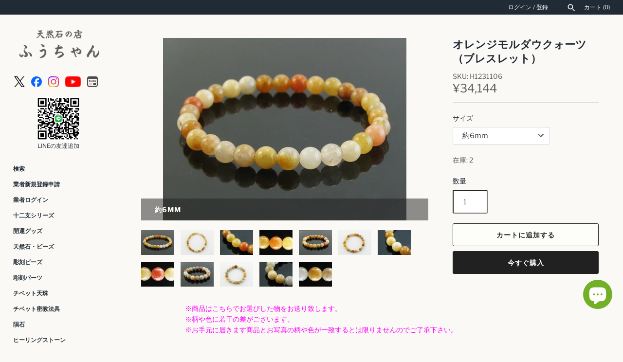

--- FILE ---
content_type: text/html; charset=utf-8
request_url: https://fuching.co.jp/products/h-12-3-1-1
body_size: 40010
content:
<!doctype html>
<html class="no-js" lang="ja">
<head>
  <!-- Masonry 4.3.0 -->

  <meta charset="utf-8"/>
<meta name="viewport" content="width=device-width,initial-scale=1.0"/>
<meta http-equiv="X-UA-Compatible" content="IE=edge">

<link rel="preconnect" href="https://cdn.shopify.com" crossorigin>
<link rel="preconnect" href="https://fonts.shopify.com" crossorigin>
<link rel="preconnect" href="https://monorail-edge.shopifysvc.com"><link rel="preload" as="font" href="//fuching.co.jp/cdn/fonts/libre_franklin/librefranklin_n4.a9b0508e1ffb743a0fd6d0614768959c54a27d86.woff2" type="font/woff2" crossorigin><link rel="preload" as="font" href="//fuching.co.jp/cdn/fonts/karla/karla_n7.4358a847d4875593d69cfc3f8cc0b44c17b3ed03.woff2" type="font/woff2" crossorigin><link rel="preload" as="font" href="//fuching.co.jp/cdn/fonts/crimson_text/crimsontext_n6.d11c58b421f9011d0936d781febe4f56f8a319ca.woff2" type="font/woff2" crossorigin><link rel="preload" as="font" href="//fuching.co.jp/cdn/fonts/karla/karla_n7.4358a847d4875593d69cfc3f8cc0b44c17b3ed03.woff2" type="font/woff2" crossorigin><link rel="preload" href="//fuching.co.jp/cdn/shop/t/12/assets/vendor.min.js?v=121981633835053343841669631184" as="script">
<link rel="preload" href="//fuching.co.jp/cdn/shop/t/12/assets/theme.js?v=118429339849113624471678796592" as="script"><link rel="canonical" href="https://fuching.co.jp/products/h-12-3-1-1"/><link rel="icon" href="//fuching.co.jp/cdn/shop/files/35f4a13ca5b98edb07a4c0c3cd579345.png?crop=center&height=48&v=1727741572&width=48" type="image/png"><meta name="description" content="※商品はこちらでお選びした物をお送り致します。※柄や色に若干の差がございます。※お手元に届きます商品とお写真の柄や色が一致するとは限りませんのでご了承下さい。 ●6mmブレスサイズ約6mm　玉数29個　重さ約9.6g　内径約157mm ●8mmブレスサイズ約8mm　玉数22個　重さ約17.0g　内径約152mm ●10mmブレスサイズ約10mm　玉数19個　重さ約26.6g　内径約149mm オレンジモルダウクォーツ（Orange　Moldau Quartz）英名：Orange Moldau Quartz和名：モルダウ水晶産地：チェコロバート・シモンズ氏が経営するヘブンアンドアース社の商品です。（弊社はヘブンアンドアース社より、保証">

  <title>
    オレンジモルダウクォーツ（ブレスレット） &ndash; 天然石の店 ふうちゃん
  </title>

  <meta property="og:site_name" content="天然石の店 ふうちゃん">
<meta property="og:url" content="https://fuching.co.jp/products/h-12-3-1-1">
<meta property="og:title" content="オレンジモルダウクォーツ（ブレスレット）">
<meta property="og:type" content="product">
<meta property="og:description" content="※商品はこちらでお選びした物をお送り致します。※柄や色に若干の差がございます。※お手元に届きます商品とお写真の柄や色が一致するとは限りませんのでご了承下さい。 ●6mmブレスサイズ約6mm　玉数29個　重さ約9.6g　内径約157mm ●8mmブレスサイズ約8mm　玉数22個　重さ約17.0g　内径約152mm ●10mmブレスサイズ約10mm　玉数19個　重さ約26.6g　内径約149mm オレンジモルダウクォーツ（Orange　Moldau Quartz）英名：Orange Moldau Quartz和名：モルダウ水晶産地：チェコロバート・シモンズ氏が経営するヘブンアンドアース社の商品です。（弊社はヘブンアンドアース社より、保証"><meta property="og:image" content="http://fuching.co.jp/cdn/shop/products/732004_LRG_adababb1-c964-4fa1-b090-15457f1c433b_1200x1200.jpg?v=1666171890">
  <meta property="og:image:secure_url" content="https://fuching.co.jp/cdn/shop/products/732004_LRG_adababb1-c964-4fa1-b090-15457f1c433b_1200x1200.jpg?v=1666171890">
  <meta property="og:image:width" content="500">
  <meta property="og:image:height" content="375"><meta property="og:price:amount" content="34,144">
  <meta property="og:price:currency" content="JPY"><meta name="twitter:site" content="@powerfulfuching"><meta name="twitter:card" content="summary_large_image">
<meta name="twitter:title" content="オレンジモルダウクォーツ（ブレスレット）">
<meta name="twitter:description" content="※商品はこちらでお選びした物をお送り致します。※柄や色に若干の差がございます。※お手元に届きます商品とお写真の柄や色が一致するとは限りませんのでご了承下さい。 ●6mmブレスサイズ約6mm　玉数29個　重さ約9.6g　内径約157mm ●8mmブレスサイズ約8mm　玉数22個　重さ約17.0g　内径約152mm ●10mmブレスサイズ約10mm　玉数19個　重さ約26.6g　内径約149mm オレンジモルダウクォーツ（Orange　Moldau Quartz）英名：Orange Moldau Quartz和名：モルダウ水晶産地：チェコロバート・シモンズ氏が経営するヘブンアンドアース社の商品です。（弊社はヘブンアンドアース社より、保証">

<style>
    @font-face {
  font-family: "Libre Franklin";
  font-weight: 400;
  font-style: normal;
  font-display: fallback;
  src: url("//fuching.co.jp/cdn/fonts/libre_franklin/librefranklin_n4.a9b0508e1ffb743a0fd6d0614768959c54a27d86.woff2") format("woff2"),
       url("//fuching.co.jp/cdn/fonts/libre_franklin/librefranklin_n4.948f6f27caf8552b1a9560176e3f14eeb2c6f202.woff") format("woff");
}

    @font-face {
  font-family: "Libre Franklin";
  font-weight: 700;
  font-style: normal;
  font-display: fallback;
  src: url("//fuching.co.jp/cdn/fonts/libre_franklin/librefranklin_n7.6739620624550b8695d0cc23f92ffd46eb51c7a3.woff2") format("woff2"),
       url("//fuching.co.jp/cdn/fonts/libre_franklin/librefranklin_n7.7cebc205621b23b061b803310af0ad39921ae57d.woff") format("woff");
}

    @font-face {
  font-family: "Libre Franklin";
  font-weight: 400;
  font-style: italic;
  font-display: fallback;
  src: url("//fuching.co.jp/cdn/fonts/libre_franklin/librefranklin_i4.5cee60cade760b32c7b489f9d561e97341909d7c.woff2") format("woff2"),
       url("//fuching.co.jp/cdn/fonts/libre_franklin/librefranklin_i4.2f9ee939c2cc82522dfb62e1a084861f9beeb411.woff") format("woff");
}

    @font-face {
  font-family: "Libre Franklin";
  font-weight: 700;
  font-style: italic;
  font-display: fallback;
  src: url("//fuching.co.jp/cdn/fonts/libre_franklin/librefranklin_i7.5cd0952dea701f27d5d0eb294c01347335232ef2.woff2") format("woff2"),
       url("//fuching.co.jp/cdn/fonts/libre_franklin/librefranklin_i7.41af936a1cd17668e4e060c6e0ad838ccf133ddd.woff") format("woff");
}

    @font-face {
  font-family: "Crimson Text";
  font-weight: 600;
  font-style: normal;
  font-display: fallback;
  src: url("//fuching.co.jp/cdn/fonts/crimson_text/crimsontext_n6.d11c58b421f9011d0936d781febe4f56f8a319ca.woff2") format("woff2"),
       url("//fuching.co.jp/cdn/fonts/crimson_text/crimsontext_n6.bbc4929bb175b4ff0b813f2634705f8bb4561e2f.woff") format("woff");
}

    @font-face {
  font-family: Karla;
  font-weight: 700;
  font-style: normal;
  font-display: fallback;
  src: url("//fuching.co.jp/cdn/fonts/karla/karla_n7.4358a847d4875593d69cfc3f8cc0b44c17b3ed03.woff2") format("woff2"),
       url("//fuching.co.jp/cdn/fonts/karla/karla_n7.96e322f6d76ce794f25fa29e55d6997c3fb656b6.woff") format("woff");
}

    
    @font-face {
  font-family: Karla;
  font-weight: 400;
  font-style: normal;
  font-display: fallback;
  src: url("//fuching.co.jp/cdn/fonts/karla/karla_n4.40497e07df527e6a50e58fb17ef1950c72f3e32c.woff2") format("woff2"),
       url("//fuching.co.jp/cdn/fonts/karla/karla_n4.e9f6f9de321061073c6bfe03c28976ba8ce6ee18.woff") format("woff");
}

    
    @font-face {
  font-family: Karla;
  font-weight: 700;
  font-style: normal;
  font-display: fallback;
  src: url("//fuching.co.jp/cdn/fonts/karla/karla_n7.4358a847d4875593d69cfc3f8cc0b44c17b3ed03.woff2") format("woff2"),
       url("//fuching.co.jp/cdn/fonts/karla/karla_n7.96e322f6d76ce794f25fa29e55d6997c3fb656b6.woff") format("woff");
}

  </style>

  <link href="//fuching.co.jp/cdn/shop/t/12/assets/styles.css?v=51478256442439845911759332512" rel="stylesheet" type="text/css" media="all" />

  <script>
    document.documentElement.className = document.documentElement.className.replace('no-js', 'js');
    window.theme = window.theme || {};
    theme.money_format = "¥{{amount_no_decimals}}";theme.money_format_with_product_code_preference = "¥{{amount_no_decimals}}";theme.strings = {
      previous: "前へ",
      next: "次へ",
      close: "閉じる",
      searchReadMore: "もっと見る",
      liveSearchSeeAll: "すべて見る",
      productsListingFrom: "From",
      productListingQuickView: "Quick View",
      products_listing_more_products: "その他の商品",
      products_listing_loading: "Loading...",
      products_listing_no_more_products: "これ以上商品はありません",
      products_variant_non_existent: "取扱なし",
      products_product_unit_price_separator: " \/ ",
      products_product_add_to_cart: "カートに追加する",
      products_variant_out_of_stock: "在庫切れ",
      products_product_adding_to_cart: "追加中",
      products_product_added_to_cart: "カートに追加しました",
      products_product_added_cta: "カートにすすむ",
      onlyXLeft: "在庫 [[ quantity ]]",
      cart_terms_confirmation: "続行する前に、利用規約に同意する必要があります。",
      addressError: "Error looking up that address",
      addressNoResults: "No results for that address",
      addressQueryLimit: "You have exceeded the Google API usage limit. Consider upgrading to a \u003ca href=\"https:\/\/developers.google.com\/maps\/premium\/usage-limits\"\u003ePremium Plan\u003c\/a\u003e.",
      authError: "There was a problem authenticating your Google Maps API Key."
    };
    theme.routes = {
      search_url: '/search',
      cart_url: '/cart',
      cart_add_url: '/cart/add'
    };
    theme.settings = {
      enable_live_search: true,
      prod_block_qv: true,
      block_gut_int: 15,
      block_width_int: 250
    };
  </script>

  <script type='text/javascript' src='https://fuching.co.jp/apps/wlm/js/wlm-1.1.js'></script>


 
 









<style type="text/css">.wlm-message-pnf{text-align:center;}#wlm-pwd-form {padding: 30px 0;text-align: center}#wlm-wrapper,.wlm-form-holder {display: inline-block}#wlm-pwd-error {display: none;color: #fb8077;text-align: left}#wlm-pwd-error.wlm-error {border: 1px solid #fb8077}#wlm-pwd-form-button {display: inline-block!important;height: auto!important;padding: 8px 15px!important;background: #777;border-radius: 3px!important;color: #fff!important;text-decoration: none!important;vertical-align: top}.wlm-instantclick-fix,.wlm-item-selector {position: absolute;z-index: -999;display: none;height: 0;width: 0;font-size: 0;line-height: 0}</style>

























































<script type='text/javascript'>
wlm.arrHideLinks.push('a[href$="/collections/g"],a[href*="/collections/g/"],a[href*="/collections/g?"],a[href*="/collections/g#"]');
</script><style type='text/css' class='wlm-auto-hl-styles'>a[href$="/collections/g"],a[href*="/collections/g/"],a[href*="/collections/g?"],a[href*="/collections/g#"]{ display: none !important; }</style>








<script type='text/javascript'>
wlm.arrHideLinks.push('a[href$="/collections/wholesale-only"],a[href*="/collections/wholesale-only/"],a[href*="/collections/wholesale-only?"],a[href*="/collections/wholesale-only#"]');
</script><style type='text/css' class='wlm-auto-hl-styles'>a[href$="/collections/wholesale-only"],a[href*="/collections/wholesale-only/"],a[href*="/collections/wholesale-only?"],a[href*="/collections/wholesale-only#"]{ display: none !important; }</style>





        
      <script type='text/javascript'>
      
        wlm.navigateByLocation();
      
      wlm.jq(document).ready(function(){
        wlm.removeLinks();
      });
    </script>
    
    
<script>window.performance && window.performance.mark && window.performance.mark('shopify.content_for_header.start');</script><meta name="facebook-domain-verification" content="wll17e1igkkw7p3nvtiuttr525pwsi">
<meta id="shopify-digital-wallet" name="shopify-digital-wallet" content="/56831082561/digital_wallets/dialog">
<link rel="alternate" type="application/json+oembed" href="https://fuching.co.jp/products/h-12-3-1-1.oembed">
<script async="async" src="/checkouts/internal/preloads.js?locale=ja-JP"></script>
<script id="shopify-features" type="application/json">{"accessToken":"cbaa1116f580f4b279c85349a1f177f6","betas":["rich-media-storefront-analytics"],"domain":"fuching.co.jp","predictiveSearch":false,"shopId":56831082561,"locale":"ja"}</script>
<script>var Shopify = Shopify || {};
Shopify.shop = "fuching.myshopify.com";
Shopify.locale = "ja";
Shopify.currency = {"active":"JPY","rate":"1.0"};
Shopify.country = "JP";
Shopify.theme = {"name":"fuching.co.jp-shopify-themes-masonry\/main -- WPD","id":138805051673,"schema_name":"Masonry","schema_version":"4.3.0","theme_store_id":null,"role":"main"};
Shopify.theme.handle = "null";
Shopify.theme.style = {"id":null,"handle":null};
Shopify.cdnHost = "fuching.co.jp/cdn";
Shopify.routes = Shopify.routes || {};
Shopify.routes.root = "/";</script>
<script type="module">!function(o){(o.Shopify=o.Shopify||{}).modules=!0}(window);</script>
<script>!function(o){function n(){var o=[];function n(){o.push(Array.prototype.slice.apply(arguments))}return n.q=o,n}var t=o.Shopify=o.Shopify||{};t.loadFeatures=n(),t.autoloadFeatures=n()}(window);</script>
<script id="shop-js-analytics" type="application/json">{"pageType":"product"}</script>
<script defer="defer" async type="module" src="//fuching.co.jp/cdn/shopifycloud/shop-js/modules/v2/client.init-shop-cart-sync_DAyPUxvO.ja.esm.js"></script>
<script defer="defer" async type="module" src="//fuching.co.jp/cdn/shopifycloud/shop-js/modules/v2/chunk.common_DbtvRMEZ.esm.js"></script>
<script type="module">
  await import("//fuching.co.jp/cdn/shopifycloud/shop-js/modules/v2/client.init-shop-cart-sync_DAyPUxvO.ja.esm.js");
await import("//fuching.co.jp/cdn/shopifycloud/shop-js/modules/v2/chunk.common_DbtvRMEZ.esm.js");

  window.Shopify.SignInWithShop?.initShopCartSync?.({"fedCMEnabled":true,"windoidEnabled":true});

</script>
<script>(function() {
  var isLoaded = false;
  function asyncLoad() {
    if (isLoaded) return;
    isLoaded = true;
    var urls = ["\/\/cdn.shopify.com\/proxy\/28c12149822b5f12aee70ddcaee21c6e83b746455d58d698de9dfd992dc06632\/shippingmanagerprod.z11.web.core.windows.net\/fuching.myshopify.com_haiso_datetimespecific.js?v=20241017144036\u0026shop=fuching.myshopify.com\u0026sp-cache-control=cHVibGljLCBtYXgtYWdlPTkwMA"];
    for (var i = 0; i < urls.length; i++) {
      var s = document.createElement('script');
      s.type = 'text/javascript';
      s.async = true;
      s.src = urls[i];
      var x = document.getElementsByTagName('script')[0];
      x.parentNode.insertBefore(s, x);
    }
  };
  if(window.attachEvent) {
    window.attachEvent('onload', asyncLoad);
  } else {
    window.addEventListener('load', asyncLoad, false);
  }
})();</script>
<script id="__st">var __st={"a":56831082561,"offset":32400,"reqid":"572def6d-3988-446f-9c02-3ded4f54b3b4-1765820927","pageurl":"fuching.co.jp\/products\/h-12-3-1-1","u":"6f12b5fcbf20","p":"product","rtyp":"product","rid":6895819554881};</script>
<script>window.ShopifyPaypalV4VisibilityTracking = true;</script>
<script id="captcha-bootstrap">!function(){'use strict';const t='contact',e='account',n='new_comment',o=[[t,t],['blogs',n],['comments',n],[t,'customer']],c=[[e,'customer_login'],[e,'guest_login'],[e,'recover_customer_password'],[e,'create_customer']],r=t=>t.map((([t,e])=>`form[action*='/${t}']:not([data-nocaptcha='true']) input[name='form_type'][value='${e}']`)).join(','),a=t=>()=>t?[...document.querySelectorAll(t)].map((t=>t.form)):[];function s(){const t=[...o],e=r(t);return a(e)}const i='password',u='form_key',d=['recaptcha-v3-token','g-recaptcha-response','h-captcha-response',i],f=()=>{try{return window.sessionStorage}catch{return}},m='__shopify_v',_=t=>t.elements[u];function p(t,e,n=!1){try{const o=window.sessionStorage,c=JSON.parse(o.getItem(e)),{data:r}=function(t){const{data:e,action:n}=t;return t[m]||n?{data:e,action:n}:{data:t,action:n}}(c);for(const[e,n]of Object.entries(r))t.elements[e]&&(t.elements[e].value=n);n&&o.removeItem(e)}catch(o){console.error('form repopulation failed',{error:o})}}const l='form_type',E='cptcha';function T(t){t.dataset[E]=!0}const w=window,h=w.document,L='Shopify',v='ce_forms',y='captcha';let A=!1;((t,e)=>{const n=(g='f06e6c50-85a8-45c8-87d0-21a2b65856fe',I='https://cdn.shopify.com/shopifycloud/storefront-forms-hcaptcha/ce_storefront_forms_captcha_hcaptcha.v1.5.2.iife.js',D={infoText:'hCaptchaによる保護',privacyText:'プライバシー',termsText:'利用規約'},(t,e,n)=>{const o=w[L][v],c=o.bindForm;if(c)return c(t,g,e,D).then(n);var r;o.q.push([[t,g,e,D],n]),r=I,A||(h.body.append(Object.assign(h.createElement('script'),{id:'captcha-provider',async:!0,src:r})),A=!0)});var g,I,D;w[L]=w[L]||{},w[L][v]=w[L][v]||{},w[L][v].q=[],w[L][y]=w[L][y]||{},w[L][y].protect=function(t,e){n(t,void 0,e),T(t)},Object.freeze(w[L][y]),function(t,e,n,w,h,L){const[v,y,A,g]=function(t,e,n){const i=e?o:[],u=t?c:[],d=[...i,...u],f=r(d),m=r(i),_=r(d.filter((([t,e])=>n.includes(e))));return[a(f),a(m),a(_),s()]}(w,h,L),I=t=>{const e=t.target;return e instanceof HTMLFormElement?e:e&&e.form},D=t=>v().includes(t);t.addEventListener('submit',(t=>{const e=I(t);if(!e)return;const n=D(e)&&!e.dataset.hcaptchaBound&&!e.dataset.recaptchaBound,o=_(e),c=g().includes(e)&&(!o||!o.value);(n||c)&&t.preventDefault(),c&&!n&&(function(t){try{if(!f())return;!function(t){const e=f();if(!e)return;const n=_(t);if(!n)return;const o=n.value;o&&e.removeItem(o)}(t);const e=Array.from(Array(32),(()=>Math.random().toString(36)[2])).join('');!function(t,e){_(t)||t.append(Object.assign(document.createElement('input'),{type:'hidden',name:u})),t.elements[u].value=e}(t,e),function(t,e){const n=f();if(!n)return;const o=[...t.querySelectorAll(`input[type='${i}']`)].map((({name:t})=>t)),c=[...d,...o],r={};for(const[a,s]of new FormData(t).entries())c.includes(a)||(r[a]=s);n.setItem(e,JSON.stringify({[m]:1,action:t.action,data:r}))}(t,e)}catch(e){console.error('failed to persist form',e)}}(e),e.submit())}));const S=(t,e)=>{t&&!t.dataset[E]&&(n(t,e.some((e=>e===t))),T(t))};for(const o of['focusin','change'])t.addEventListener(o,(t=>{const e=I(t);D(e)&&S(e,y())}));const B=e.get('form_key'),M=e.get(l),P=B&&M;t.addEventListener('DOMContentLoaded',(()=>{const t=y();if(P)for(const e of t)e.elements[l].value===M&&p(e,B);[...new Set([...A(),...v().filter((t=>'true'===t.dataset.shopifyCaptcha))])].forEach((e=>S(e,t)))}))}(h,new URLSearchParams(w.location.search),n,t,e,['guest_login'])})(!0,!0)}();</script>
<script integrity="sha256-52AcMU7V7pcBOXWImdc/TAGTFKeNjmkeM1Pvks/DTgc=" data-source-attribution="shopify.loadfeatures" defer="defer" src="//fuching.co.jp/cdn/shopifycloud/storefront/assets/storefront/load_feature-81c60534.js" crossorigin="anonymous"></script>
<script data-source-attribution="shopify.dynamic_checkout.dynamic.init">var Shopify=Shopify||{};Shopify.PaymentButton=Shopify.PaymentButton||{isStorefrontPortableWallets:!0,init:function(){window.Shopify.PaymentButton.init=function(){};var t=document.createElement("script");t.src="https://fuching.co.jp/cdn/shopifycloud/portable-wallets/latest/portable-wallets.ja.js",t.type="module",document.head.appendChild(t)}};
</script>
<script data-source-attribution="shopify.dynamic_checkout.buyer_consent">
  function portableWalletsHideBuyerConsent(e){var t=document.getElementById("shopify-buyer-consent"),n=document.getElementById("shopify-subscription-policy-button");t&&n&&(t.classList.add("hidden"),t.setAttribute("aria-hidden","true"),n.removeEventListener("click",e))}function portableWalletsShowBuyerConsent(e){var t=document.getElementById("shopify-buyer-consent"),n=document.getElementById("shopify-subscription-policy-button");t&&n&&(t.classList.remove("hidden"),t.removeAttribute("aria-hidden"),n.addEventListener("click",e))}window.Shopify?.PaymentButton&&(window.Shopify.PaymentButton.hideBuyerConsent=portableWalletsHideBuyerConsent,window.Shopify.PaymentButton.showBuyerConsent=portableWalletsShowBuyerConsent);
</script>
<script>
  function portableWalletsCleanup(e){e&&e.src&&console.error("Failed to load portable wallets script "+e.src);var t=document.querySelectorAll("shopify-accelerated-checkout .shopify-payment-button__skeleton, shopify-accelerated-checkout-cart .wallet-cart-button__skeleton"),e=document.getElementById("shopify-buyer-consent");for(let e=0;e<t.length;e++)t[e].remove();e&&e.remove()}function portableWalletsNotLoadedAsModule(e){e instanceof ErrorEvent&&"string"==typeof e.message&&e.message.includes("import.meta")&&"string"==typeof e.filename&&e.filename.includes("portable-wallets")&&(window.removeEventListener("error",portableWalletsNotLoadedAsModule),window.Shopify.PaymentButton.failedToLoad=e,"loading"===document.readyState?document.addEventListener("DOMContentLoaded",window.Shopify.PaymentButton.init):window.Shopify.PaymentButton.init())}window.addEventListener("error",portableWalletsNotLoadedAsModule);
</script>

<script type="module" src="https://fuching.co.jp/cdn/shopifycloud/portable-wallets/latest/portable-wallets.ja.js" onError="portableWalletsCleanup(this)" crossorigin="anonymous"></script>
<script nomodule>
  document.addEventListener("DOMContentLoaded", portableWalletsCleanup);
</script>

<link id="shopify-accelerated-checkout-styles" rel="stylesheet" media="screen" href="https://fuching.co.jp/cdn/shopifycloud/portable-wallets/latest/accelerated-checkout-backwards-compat.css" crossorigin="anonymous">
<style id="shopify-accelerated-checkout-cart">
        #shopify-buyer-consent {
  margin-top: 1em;
  display: inline-block;
  width: 100%;
}

#shopify-buyer-consent.hidden {
  display: none;
}

#shopify-subscription-policy-button {
  background: none;
  border: none;
  padding: 0;
  text-decoration: underline;
  font-size: inherit;
  cursor: pointer;
}

#shopify-subscription-policy-button::before {
  box-shadow: none;
}

      </style>
<script id="sections-script" data-sections="product-recommendations" defer="defer" src="//fuching.co.jp/cdn/shop/t/12/compiled_assets/scripts.js?9960"></script>
<script>window.performance && window.performance.mark && window.performance.mark('shopify.content_for_header.end');</script>

  <script>
    var variantStock = {};
  </script>

<script src="https://cdn.shopify.com/extensions/62e34f13-f8bb-404b-a7f6-57a5058a9a3d/sc-back-in-stock-15/assets/sc-bis-index.js" type="text/javascript" defer="defer"></script>
<script src="https://cdn.shopify.com/extensions/7bc9bb47-adfa-4267-963e-cadee5096caf/inbox-1252/assets/inbox-chat-loader.js" type="text/javascript" defer="defer"></script>
<link href="https://monorail-edge.shopifysvc.com" rel="dns-prefetch">
<script>(function(){if ("sendBeacon" in navigator && "performance" in window) {try {var session_token_from_headers = performance.getEntriesByType('navigation')[0].serverTiming.find(x => x.name == '_s').description;} catch {var session_token_from_headers = undefined;}var session_cookie_matches = document.cookie.match(/_shopify_s=([^;]*)/);var session_token_from_cookie = session_cookie_matches && session_cookie_matches.length === 2 ? session_cookie_matches[1] : "";var session_token = session_token_from_headers || session_token_from_cookie || "";function handle_abandonment_event(e) {var entries = performance.getEntries().filter(function(entry) {return /monorail-edge.shopifysvc.com/.test(entry.name);});if (!window.abandonment_tracked && entries.length === 0) {window.abandonment_tracked = true;var currentMs = Date.now();var navigation_start = performance.timing.navigationStart;var payload = {shop_id: 56831082561,url: window.location.href,navigation_start,duration: currentMs - navigation_start,session_token,page_type: "product"};window.navigator.sendBeacon("https://monorail-edge.shopifysvc.com/v1/produce", JSON.stringify({schema_id: "online_store_buyer_site_abandonment/1.1",payload: payload,metadata: {event_created_at_ms: currentMs,event_sent_at_ms: currentMs}}));}}window.addEventListener('pagehide', handle_abandonment_event);}}());</script>
<script id="web-pixels-manager-setup">(function e(e,d,r,n,o){if(void 0===o&&(o={}),!Boolean(null===(a=null===(i=window.Shopify)||void 0===i?void 0:i.analytics)||void 0===a?void 0:a.replayQueue)){var i,a;window.Shopify=window.Shopify||{};var t=window.Shopify;t.analytics=t.analytics||{};var s=t.analytics;s.replayQueue=[],s.publish=function(e,d,r){return s.replayQueue.push([e,d,r]),!0};try{self.performance.mark("wpm:start")}catch(e){}var l=function(){var e={modern:/Edge?\/(1{2}[4-9]|1[2-9]\d|[2-9]\d{2}|\d{4,})\.\d+(\.\d+|)|Firefox\/(1{2}[4-9]|1[2-9]\d|[2-9]\d{2}|\d{4,})\.\d+(\.\d+|)|Chrom(ium|e)\/(9{2}|\d{3,})\.\d+(\.\d+|)|(Maci|X1{2}).+ Version\/(15\.\d+|(1[6-9]|[2-9]\d|\d{3,})\.\d+)([,.]\d+|)( \(\w+\)|)( Mobile\/\w+|) Safari\/|Chrome.+OPR\/(9{2}|\d{3,})\.\d+\.\d+|(CPU[ +]OS|iPhone[ +]OS|CPU[ +]iPhone|CPU IPhone OS|CPU iPad OS)[ +]+(15[._]\d+|(1[6-9]|[2-9]\d|\d{3,})[._]\d+)([._]\d+|)|Android:?[ /-](13[3-9]|1[4-9]\d|[2-9]\d{2}|\d{4,})(\.\d+|)(\.\d+|)|Android.+Firefox\/(13[5-9]|1[4-9]\d|[2-9]\d{2}|\d{4,})\.\d+(\.\d+|)|Android.+Chrom(ium|e)\/(13[3-9]|1[4-9]\d|[2-9]\d{2}|\d{4,})\.\d+(\.\d+|)|SamsungBrowser\/([2-9]\d|\d{3,})\.\d+/,legacy:/Edge?\/(1[6-9]|[2-9]\d|\d{3,})\.\d+(\.\d+|)|Firefox\/(5[4-9]|[6-9]\d|\d{3,})\.\d+(\.\d+|)|Chrom(ium|e)\/(5[1-9]|[6-9]\d|\d{3,})\.\d+(\.\d+|)([\d.]+$|.*Safari\/(?![\d.]+ Edge\/[\d.]+$))|(Maci|X1{2}).+ Version\/(10\.\d+|(1[1-9]|[2-9]\d|\d{3,})\.\d+)([,.]\d+|)( \(\w+\)|)( Mobile\/\w+|) Safari\/|Chrome.+OPR\/(3[89]|[4-9]\d|\d{3,})\.\d+\.\d+|(CPU[ +]OS|iPhone[ +]OS|CPU[ +]iPhone|CPU IPhone OS|CPU iPad OS)[ +]+(10[._]\d+|(1[1-9]|[2-9]\d|\d{3,})[._]\d+)([._]\d+|)|Android:?[ /-](13[3-9]|1[4-9]\d|[2-9]\d{2}|\d{4,})(\.\d+|)(\.\d+|)|Mobile Safari.+OPR\/([89]\d|\d{3,})\.\d+\.\d+|Android.+Firefox\/(13[5-9]|1[4-9]\d|[2-9]\d{2}|\d{4,})\.\d+(\.\d+|)|Android.+Chrom(ium|e)\/(13[3-9]|1[4-9]\d|[2-9]\d{2}|\d{4,})\.\d+(\.\d+|)|Android.+(UC? ?Browser|UCWEB|U3)[ /]?(15\.([5-9]|\d{2,})|(1[6-9]|[2-9]\d|\d{3,})\.\d+)\.\d+|SamsungBrowser\/(5\.\d+|([6-9]|\d{2,})\.\d+)|Android.+MQ{2}Browser\/(14(\.(9|\d{2,})|)|(1[5-9]|[2-9]\d|\d{3,})(\.\d+|))(\.\d+|)|K[Aa][Ii]OS\/(3\.\d+|([4-9]|\d{2,})\.\d+)(\.\d+|)/},d=e.modern,r=e.legacy,n=navigator.userAgent;return n.match(d)?"modern":n.match(r)?"legacy":"unknown"}(),u="modern"===l?"modern":"legacy",c=(null!=n?n:{modern:"",legacy:""})[u],f=function(e){return[e.baseUrl,"/wpm","/b",e.hashVersion,"modern"===e.buildTarget?"m":"l",".js"].join("")}({baseUrl:d,hashVersion:r,buildTarget:u}),m=function(e){var d=e.version,r=e.bundleTarget,n=e.surface,o=e.pageUrl,i=e.monorailEndpoint;return{emit:function(e){var a=e.status,t=e.errorMsg,s=(new Date).getTime(),l=JSON.stringify({metadata:{event_sent_at_ms:s},events:[{schema_id:"web_pixels_manager_load/3.1",payload:{version:d,bundle_target:r,page_url:o,status:a,surface:n,error_msg:t},metadata:{event_created_at_ms:s}}]});if(!i)return console&&console.warn&&console.warn("[Web Pixels Manager] No Monorail endpoint provided, skipping logging."),!1;try{return self.navigator.sendBeacon.bind(self.navigator)(i,l)}catch(e){}var u=new XMLHttpRequest;try{return u.open("POST",i,!0),u.setRequestHeader("Content-Type","text/plain"),u.send(l),!0}catch(e){return console&&console.warn&&console.warn("[Web Pixels Manager] Got an unhandled error while logging to Monorail."),!1}}}}({version:r,bundleTarget:l,surface:e.surface,pageUrl:self.location.href,monorailEndpoint:e.monorailEndpoint});try{o.browserTarget=l,function(e){var d=e.src,r=e.async,n=void 0===r||r,o=e.onload,i=e.onerror,a=e.sri,t=e.scriptDataAttributes,s=void 0===t?{}:t,l=document.createElement("script"),u=document.querySelector("head"),c=document.querySelector("body");if(l.async=n,l.src=d,a&&(l.integrity=a,l.crossOrigin="anonymous"),s)for(var f in s)if(Object.prototype.hasOwnProperty.call(s,f))try{l.dataset[f]=s[f]}catch(e){}if(o&&l.addEventListener("load",o),i&&l.addEventListener("error",i),u)u.appendChild(l);else{if(!c)throw new Error("Did not find a head or body element to append the script");c.appendChild(l)}}({src:f,async:!0,onload:function(){if(!function(){var e,d;return Boolean(null===(d=null===(e=window.Shopify)||void 0===e?void 0:e.analytics)||void 0===d?void 0:d.initialized)}()){var d=window.webPixelsManager.init(e)||void 0;if(d){var r=window.Shopify.analytics;r.replayQueue.forEach((function(e){var r=e[0],n=e[1],o=e[2];d.publishCustomEvent(r,n,o)})),r.replayQueue=[],r.publish=d.publishCustomEvent,r.visitor=d.visitor,r.initialized=!0}}},onerror:function(){return m.emit({status:"failed",errorMsg:"".concat(f," has failed to load")})},sri:function(e){var d=/^sha384-[A-Za-z0-9+/=]+$/;return"string"==typeof e&&d.test(e)}(c)?c:"",scriptDataAttributes:o}),m.emit({status:"loading"})}catch(e){m.emit({status:"failed",errorMsg:(null==e?void 0:e.message)||"Unknown error"})}}})({shopId: 56831082561,storefrontBaseUrl: "https://fuching.co.jp",extensionsBaseUrl: "https://extensions.shopifycdn.com/cdn/shopifycloud/web-pixels-manager",monorailEndpoint: "https://monorail-edge.shopifysvc.com/unstable/produce_batch",surface: "storefront-renderer",enabledBetaFlags: ["2dca8a86"],webPixelsConfigList: [{"id":"365461785","configuration":"{\"pixel_id\":\"1773897256317091\",\"pixel_type\":\"facebook_pixel\",\"metaapp_system_user_token\":\"-\"}","eventPayloadVersion":"v1","runtimeContext":"OPEN","scriptVersion":"ca16bc87fe92b6042fbaa3acc2fbdaa6","type":"APP","apiClientId":2329312,"privacyPurposes":["ANALYTICS","MARKETING","SALE_OF_DATA"],"dataSharingAdjustments":{"protectedCustomerApprovalScopes":["read_customer_address","read_customer_email","read_customer_name","read_customer_personal_data","read_customer_phone"]}},{"id":"7405849","configuration":"{\"shop\":\"fuching.myshopify.com\",\"enabled\":\"false\",\"hmacKey\":\"0e645bee4968a1ea1a00dccde192cc43\"}","eventPayloadVersion":"v1","runtimeContext":"STRICT","scriptVersion":"aca5208e89668f7e176de03a61969c77","type":"APP","apiClientId":4653451,"privacyPurposes":["ANALYTICS","MARKETING","SALE_OF_DATA"],"dataSharingAdjustments":{"protectedCustomerApprovalScopes":["read_customer_address","read_customer_email","read_customer_name","read_customer_personal_data","read_customer_phone"]}},{"id":"shopify-app-pixel","configuration":"{}","eventPayloadVersion":"v1","runtimeContext":"STRICT","scriptVersion":"0450","apiClientId":"shopify-pixel","type":"APP","privacyPurposes":["ANALYTICS","MARKETING"]},{"id":"shopify-custom-pixel","eventPayloadVersion":"v1","runtimeContext":"LAX","scriptVersion":"0450","apiClientId":"shopify-pixel","type":"CUSTOM","privacyPurposes":["ANALYTICS","MARKETING"]}],isMerchantRequest: false,initData: {"shop":{"name":"天然石の店 ふうちゃん","paymentSettings":{"currencyCode":"JPY"},"myshopifyDomain":"fuching.myshopify.com","countryCode":"JP","storefrontUrl":"https:\/\/fuching.co.jp"},"customer":null,"cart":null,"checkout":null,"productVariants":[{"price":{"amount":34144.0,"currencyCode":"JPY"},"product":{"title":"オレンジモルダウクォーツ（ブレスレット）","vendor":"fuching","id":"6895819554881","untranslatedTitle":"オレンジモルダウクォーツ（ブレスレット）","url":"\/products\/h-12-3-1-1","type":"ヒーリングストーン"},"id":"40203776458817","image":{"src":"\/\/fuching.co.jp\/cdn\/shop\/products\/732004_LRG_adababb1-c964-4fa1-b090-15457f1c433b.jpg?v=1666171890"},"sku":"H1231106","title":"約6mm","untranslatedTitle":"約6mm"},{"price":{"amount":36036.0,"currencyCode":"JPY"},"product":{"title":"オレンジモルダウクォーツ（ブレスレット）","vendor":"fuching","id":"6895819554881","untranslatedTitle":"オレンジモルダウクォーツ（ブレスレット）","url":"\/products\/h-12-3-1-1","type":"ヒーリングストーン"},"id":"44404428570905","image":{"src":"\/\/fuching.co.jp\/cdn\/shop\/products\/732005_LRG_2048x_171945e9-9e4a-4661-8c44-6982f3648e1b.jpg?v=1674019431"},"sku":"H1231208","title":"約8mm","untranslatedTitle":"約8mm"},{"price":{"amount":56210.0,"currencyCode":"JPY"},"product":{"title":"オレンジモルダウクォーツ（ブレスレット）","vendor":"fuching","id":"6895819554881","untranslatedTitle":"オレンジモルダウクォーツ（ブレスレット）","url":"\/products\/h-12-3-1-1","type":"ヒーリングストーン"},"id":"44404428603673","image":{"src":"\/\/fuching.co.jp\/cdn\/shop\/products\/732009_LRG_2048x_7991dd7d-7e7f-4f14-b5f9-4f48522eada4.jpg?v=1674019462"},"sku":"H1231310","title":"約10mm","untranslatedTitle":"約10mm"}],"purchasingCompany":null},},"https://fuching.co.jp/cdn","ae1676cfwd2530674p4253c800m34e853cb",{"modern":"","legacy":""},{"shopId":"56831082561","storefrontBaseUrl":"https:\/\/fuching.co.jp","extensionBaseUrl":"https:\/\/extensions.shopifycdn.com\/cdn\/shopifycloud\/web-pixels-manager","surface":"storefront-renderer","enabledBetaFlags":"[\"2dca8a86\"]","isMerchantRequest":"false","hashVersion":"ae1676cfwd2530674p4253c800m34e853cb","publish":"custom","events":"[[\"page_viewed\",{}],[\"product_viewed\",{\"productVariant\":{\"price\":{\"amount\":34144.0,\"currencyCode\":\"JPY\"},\"product\":{\"title\":\"オレンジモルダウクォーツ（ブレスレット）\",\"vendor\":\"fuching\",\"id\":\"6895819554881\",\"untranslatedTitle\":\"オレンジモルダウクォーツ（ブレスレット）\",\"url\":\"\/products\/h-12-3-1-1\",\"type\":\"ヒーリングストーン\"},\"id\":\"40203776458817\",\"image\":{\"src\":\"\/\/fuching.co.jp\/cdn\/shop\/products\/732004_LRG_adababb1-c964-4fa1-b090-15457f1c433b.jpg?v=1666171890\"},\"sku\":\"H1231106\",\"title\":\"約6mm\",\"untranslatedTitle\":\"約6mm\"}}]]"});</script><script>
  window.ShopifyAnalytics = window.ShopifyAnalytics || {};
  window.ShopifyAnalytics.meta = window.ShopifyAnalytics.meta || {};
  window.ShopifyAnalytics.meta.currency = 'JPY';
  var meta = {"product":{"id":6895819554881,"gid":"gid:\/\/shopify\/Product\/6895819554881","vendor":"fuching","type":"ヒーリングストーン","variants":[{"id":40203776458817,"price":3414400,"name":"オレンジモルダウクォーツ（ブレスレット） - 約6mm","public_title":"約6mm","sku":"H1231106"},{"id":44404428570905,"price":3603600,"name":"オレンジモルダウクォーツ（ブレスレット） - 約8mm","public_title":"約8mm","sku":"H1231208"},{"id":44404428603673,"price":5621000,"name":"オレンジモルダウクォーツ（ブレスレット） - 約10mm","public_title":"約10mm","sku":"H1231310"}],"remote":false},"page":{"pageType":"product","resourceType":"product","resourceId":6895819554881}};
  for (var attr in meta) {
    window.ShopifyAnalytics.meta[attr] = meta[attr];
  }
</script>
<script class="analytics">
  (function () {
    var customDocumentWrite = function(content) {
      var jquery = null;

      if (window.jQuery) {
        jquery = window.jQuery;
      } else if (window.Checkout && window.Checkout.$) {
        jquery = window.Checkout.$;
      }

      if (jquery) {
        jquery('body').append(content);
      }
    };

    var hasLoggedConversion = function(token) {
      if (token) {
        return document.cookie.indexOf('loggedConversion=' + token) !== -1;
      }
      return false;
    }

    var setCookieIfConversion = function(token) {
      if (token) {
        var twoMonthsFromNow = new Date(Date.now());
        twoMonthsFromNow.setMonth(twoMonthsFromNow.getMonth() + 2);

        document.cookie = 'loggedConversion=' + token + '; expires=' + twoMonthsFromNow;
      }
    }

    var trekkie = window.ShopifyAnalytics.lib = window.trekkie = window.trekkie || [];
    if (trekkie.integrations) {
      return;
    }
    trekkie.methods = [
      'identify',
      'page',
      'ready',
      'track',
      'trackForm',
      'trackLink'
    ];
    trekkie.factory = function(method) {
      return function() {
        var args = Array.prototype.slice.call(arguments);
        args.unshift(method);
        trekkie.push(args);
        return trekkie;
      };
    };
    for (var i = 0; i < trekkie.methods.length; i++) {
      var key = trekkie.methods[i];
      trekkie[key] = trekkie.factory(key);
    }
    trekkie.load = function(config) {
      trekkie.config = config || {};
      trekkie.config.initialDocumentCookie = document.cookie;
      var first = document.getElementsByTagName('script')[0];
      var script = document.createElement('script');
      script.type = 'text/javascript';
      script.onerror = function(e) {
        var scriptFallback = document.createElement('script');
        scriptFallback.type = 'text/javascript';
        scriptFallback.onerror = function(error) {
                var Monorail = {
      produce: function produce(monorailDomain, schemaId, payload) {
        var currentMs = new Date().getTime();
        var event = {
          schema_id: schemaId,
          payload: payload,
          metadata: {
            event_created_at_ms: currentMs,
            event_sent_at_ms: currentMs
          }
        };
        return Monorail.sendRequest("https://" + monorailDomain + "/v1/produce", JSON.stringify(event));
      },
      sendRequest: function sendRequest(endpointUrl, payload) {
        // Try the sendBeacon API
        if (window && window.navigator && typeof window.navigator.sendBeacon === 'function' && typeof window.Blob === 'function' && !Monorail.isIos12()) {
          var blobData = new window.Blob([payload], {
            type: 'text/plain'
          });

          if (window.navigator.sendBeacon(endpointUrl, blobData)) {
            return true;
          } // sendBeacon was not successful

        } // XHR beacon

        var xhr = new XMLHttpRequest();

        try {
          xhr.open('POST', endpointUrl);
          xhr.setRequestHeader('Content-Type', 'text/plain');
          xhr.send(payload);
        } catch (e) {
          console.log(e);
        }

        return false;
      },
      isIos12: function isIos12() {
        return window.navigator.userAgent.lastIndexOf('iPhone; CPU iPhone OS 12_') !== -1 || window.navigator.userAgent.lastIndexOf('iPad; CPU OS 12_') !== -1;
      }
    };
    Monorail.produce('monorail-edge.shopifysvc.com',
      'trekkie_storefront_load_errors/1.1',
      {shop_id: 56831082561,
      theme_id: 138805051673,
      app_name: "storefront",
      context_url: window.location.href,
      source_url: "//fuching.co.jp/cdn/s/trekkie.storefront.1a0636ab3186d698599065cb6ce9903ebacdd71a.min.js"});

        };
        scriptFallback.async = true;
        scriptFallback.src = '//fuching.co.jp/cdn/s/trekkie.storefront.1a0636ab3186d698599065cb6ce9903ebacdd71a.min.js';
        first.parentNode.insertBefore(scriptFallback, first);
      };
      script.async = true;
      script.src = '//fuching.co.jp/cdn/s/trekkie.storefront.1a0636ab3186d698599065cb6ce9903ebacdd71a.min.js';
      first.parentNode.insertBefore(script, first);
    };
    trekkie.load(
      {"Trekkie":{"appName":"storefront","development":false,"defaultAttributes":{"shopId":56831082561,"isMerchantRequest":null,"themeId":138805051673,"themeCityHash":"4743787192339336757","contentLanguage":"ja","currency":"JPY","eventMetadataId":"82ec850c-7152-4e3e-a104-c05c6c7b6cec"},"isServerSideCookieWritingEnabled":true,"monorailRegion":"shop_domain"},"Session Attribution":{},"S2S":{"facebookCapiEnabled":true,"source":"trekkie-storefront-renderer","apiClientId":580111}}
    );

    var loaded = false;
    trekkie.ready(function() {
      if (loaded) return;
      loaded = true;

      window.ShopifyAnalytics.lib = window.trekkie;

      var originalDocumentWrite = document.write;
      document.write = customDocumentWrite;
      try { window.ShopifyAnalytics.merchantGoogleAnalytics.call(this); } catch(error) {};
      document.write = originalDocumentWrite;

      window.ShopifyAnalytics.lib.page(null,{"pageType":"product","resourceType":"product","resourceId":6895819554881,"shopifyEmitted":true});

      var match = window.location.pathname.match(/checkouts\/(.+)\/(thank_you|post_purchase)/)
      var token = match? match[1]: undefined;
      if (!hasLoggedConversion(token)) {
        setCookieIfConversion(token);
        window.ShopifyAnalytics.lib.track("Viewed Product",{"currency":"JPY","variantId":40203776458817,"productId":6895819554881,"productGid":"gid:\/\/shopify\/Product\/6895819554881","name":"オレンジモルダウクォーツ（ブレスレット） - 約6mm","price":"34144","sku":"H1231106","brand":"fuching","variant":"約6mm","category":"ヒーリングストーン","nonInteraction":true,"remote":false},undefined,undefined,{"shopifyEmitted":true});
      window.ShopifyAnalytics.lib.track("monorail:\/\/trekkie_storefront_viewed_product\/1.1",{"currency":"JPY","variantId":40203776458817,"productId":6895819554881,"productGid":"gid:\/\/shopify\/Product\/6895819554881","name":"オレンジモルダウクォーツ（ブレスレット） - 約6mm","price":"34144","sku":"H1231106","brand":"fuching","variant":"約6mm","category":"ヒーリングストーン","nonInteraction":true,"remote":false,"referer":"https:\/\/fuching.co.jp\/products\/h-12-3-1-1"});
      }
    });


        var eventsListenerScript = document.createElement('script');
        eventsListenerScript.async = true;
        eventsListenerScript.src = "//fuching.co.jp/cdn/shopifycloud/storefront/assets/shop_events_listener-3da45d37.js";
        document.getElementsByTagName('head')[0].appendChild(eventsListenerScript);

})();</script>
<script
  defer
  src="https://fuching.co.jp/cdn/shopifycloud/perf-kit/shopify-perf-kit-2.1.2.min.js"
  data-application="storefront-renderer"
  data-shop-id="56831082561"
  data-render-region="gcp-us-central1"
  data-page-type="product"
  data-theme-instance-id="138805051673"
  data-theme-name="Masonry"
  data-theme-version="4.3.0"
  data-monorail-region="shop_domain"
  data-resource-timing-sampling-rate="10"
  data-shs="true"
  data-shs-beacon="true"
  data-shs-export-with-fetch="true"
  data-shs-logs-sample-rate="1"
  data-shs-beacon-endpoint="https://fuching.co.jp/api/collect"
></script>
</head>

<body
    class="template-product">
<a class="skip-link visually-hidden" href="#content">コンテンツにスキップ</a>

<div class="bodywrap cf">

  <div id="shopify-section-header" class="shopify-section"><link href="//fuching.co.jp/cdn/shop/t/12/assets/navpanel-social-links.css?v=173098909566866441311737345753" rel="stylesheet" type="text/css" media="all" />
<link href="//fuching.co.jp/cdn/shop/t/12/assets/navpanel-contacts.css?v=118549498296385906061715733581" rel="stylesheet" type="text/css" media="all" />


<style>
  
  .mainnav .featured-link,
  .mainnav .featured-link:hover,
  .nav-outside-expanded-mode .mainnav .tier2 .featured-link,
  .nav-outside-expanded-mode .mainnav .tier2 .featured-link:hover {
    color: #dd6666;
  }
  

  
  .special-link--1 {
    background: #dda63d;
    color: #ffffff;
  }
  
</style>
<div data-section-type="header-section">
  <div class="page-header cf page-header--full-width">
    <div class="page-header__inner">
      <a class="nav-toggle" href="#" aria-label="メニューを開く"><svg fill="#000000" height="24" viewBox="0 0 24 24" width="24" xmlns="http://www.w3.org/2000/svg">
    <path d="M0 0h24v24H0z" fill="none"/>
    <path d="M3 18h18v-2H3v2zm0-5h18v-2H3v2zm0-7v2h18V6H3z"/>
</svg></a>

      <div class="shoplogo with-margin" itemscope itemtype="http://schema.org/Organization">
        <meta itemprop="name" content="天然石の店 ふうちゃん">
        <a href="/" title="天然石の店 ふうちゃん" itemprop="url">
          
          <span class="logoimg"><img src="//fuching.co.jp/cdn/shop/files/5_480x.png?v=1675145880" alt="天然石の店 ふうちゃん" itemprop="logo" /></span>
          
        </a>
      </div>

      
      <span class="store-message store-message--upper">
        
        
        
      </span>
      

      
      <span class="account-links">
        
        <a href="/account/login" id="customer_login_link">ログイン</a> /
        <a href="/account/register" id="customer_register_link">登録</a>
        
      </span>
      

      <span class="search-and-cart">
        <a class="search desktop-only" href="/search"><svg fill="#000000" height="24" viewBox="0 0 24 24" width="24" xmlns="http://www.w3.org/2000/svg">
  <title>Search</title>
  <path d="M15.5 14h-.79l-.28-.27C15.41 12.59 16 11.11 16 9.5 16 5.91 13.09 3 9.5 3S3 5.91 3 9.5 5.91 16 9.5 16c1.61 0 3.09-.59 4.23-1.57l.27.28v.79l5 4.99L20.49 19l-4.99-5zm-6 0C7.01 14 5 11.99 5 9.5S7.01 5 9.5 5 14 7.01 14 9.5 11.99 14 9.5 14z"/>
  <path d="M0 0h24v24H0z" fill="none"/>
</svg></a>

        <span class="cartsummary">
          <span class="cartsummary__inner">
            
              <div class="desktop-header-localization desktop-up">
                <form method="post" action="/localization" id="localization_form_desktop-header" accept-charset="UTF-8" class="selectors-form" enctype="multipart/form-data"><input type="hidden" name="form_type" value="localization" /><input type="hidden" name="utf8" value="✓" /><input type="hidden" name="_method" value="put" /><input type="hidden" name="return_to" value="/products/h-12-3-1-1" /></form>
              </div>
            

            <a href="/cart">
              <span class="title">カート</span>
              <span class="numitems">(0)</span>
            </a>
          </span>
        </span>
      </span>
    </div>

    <div class="quick-search">
      <div class="row">
        <div class="quick-search__input-row">
          <form class="quick-search__form" name="search" action="/search" autocomplete="off">
            <span class="quick-search__submit-icon" role="presentation"><svg fill="#000000" height="24" viewBox="0 0 24 24" width="24" xmlns="http://www.w3.org/2000/svg">
  <title>Search</title>
  <path d="M15.5 14h-.79l-.28-.27C15.41 12.59 16 11.11 16 9.5 16 5.91 13.09 3 9.5 3S3 5.91 3 9.5 5.91 16 9.5 16c1.61 0 3.09-.59 4.23-1.57l.27.28v.79l5 4.99L20.49 19l-4.99-5zm-6 0C7.01 14 5 11.99 5 9.5S7.01 5 9.5 5 14 7.01 14 9.5 11.99 14 9.5 14z"/>
  <path d="M0 0h24v24H0z" fill="none"/>
</svg></span>
            <input class="quick-search__input" type="text" name="q" placeholder="入力を開始..." value="" autocomplete="off" autocorrect="off" aria-label="検索" />
            <button type="submit" class="button button--slim quick-search__submit-button">検索</button>
            <input type="hidden" name="type" value="product" />
            <input type="hidden" name="options[prefix]" value="last" />
            <a class="quick-search__close" href="#"><svg fill="#000000" height="24" viewBox="0 0 24 24" width="24" xmlns="http://www.w3.org/2000/svg">
  <title>Close</title>
  <path d="M19 6.41L17.59 5 12 10.59 6.41 5 5 6.41 10.59 12 5 17.59 6.41 19 12 13.41 17.59 19 19 17.59 13.41 12z"/>
  <path d="M0 0h24v24H0z" fill="none"/>
</svg></a>
          </form>
        </div>
        
          <div class="quick-search__results"
              data-show-price="false"
              data-show-vendor="false"
              data-live-search-meta="false"
              data-result-width="250">
            <div class="quick-search__loader"><div class="lds-ellipsis"><div></div><div></div><div></div><div></div></div></div>
            <div class="quick-search__results-items"></div>
          </div>
        
      </div>
    </div>

    
    <span class="store-message store-message--lower">
      
      
      
    </span>
    
  </div>

  <div id="navbar" class="nav-style-out " data-section-type="sidebar-section">
    <div id="navpanel">
      <div class="shoplogo with-margin">
        <a href="/" title="天然石の店 ふうちゃん">
          
          <span class="logoimg"><img src="//fuching.co.jp/cdn/shop/files/5_480x.png?v=1675145880" alt="天然石の店 ふうちゃん" /></span>
          
        </a>
      </div>

      <div class="mobile-only search-box">
        <form name="search" action="/search">
          <input type="hidden" name="type" value="product" />
          <input type="hidden" name="options[prefix]" value="last" />
          <input type="text" name="q" placeholder="検索" value="" aria-label="検索" />
          <button type="submit" class="plain"><svg fill="#000000" height="24" viewBox="0 0 24 24" width="24" xmlns="http://www.w3.org/2000/svg">
  <title>Search</title>
  <path d="M15.5 14h-.79l-.28-.27C15.41 12.59 16 11.11 16 9.5 16 5.91 13.09 3 9.5 3S3 5.91 3 9.5 5.91 16 9.5 16c1.61 0 3.09-.59 4.23-1.57l.27.28v.79l5 4.99L20.49 19l-4.99-5zm-6 0C7.01 14 5 11.99 5 9.5S7.01 5 9.5 5 14 7.01 14 9.5 11.99 14 9.5 14z"/>
  <path d="M0 0h24v24H0z" fill="none"/>
</svg></button>
        </form>
      </div>

      <div class="social-links">
        <ul class="social-links__list">
          <li>
            <a aria-label="X" class="x" target="_blank" rel="noopener" href="https://twitter.com/powerfulfuching">
              <img src="//fuching.co.jp/cdn/shop/t/12/assets/x-logo-black_22x22.png?v=176926093980059710581715733582" alt="X" loading="lazy">
            </a>
          </li>
          <li>
            <a aria-label="Facebook" class="facebook" target="_blank" rel="noopener" href="https://www.facebook.com/%E5%A4%A9%E7%84%B6%E7%9F%B3%E3%81%AE%E5%BA%97%E3%81%B5%E3%81%86%E3%81%A1%E3%82%83%E3%82%93-1128395070534546/?ref=hl">
              <img src="//fuching.co.jp/cdn/shop/t/12/assets/facebook-logo-primary_22x22.png?v=106968034960197194971715733580" alt="Facebook" loading="lazy">
            </a>
          </li>
          <li>
            <a aria-label="Instagram" class="instagram" target="_blank" rel="noopener" href="https://www.instagram.com/fukue9988/">
              <img src="//fuching.co.jp/cdn/shop/t/12/assets/instagram-glyph-gradient_22x22.png?v=23929876735223256461715733581" alt="Instagram" loading="lazy">
            </a>
          </li>
          <li>
            <a aria-label="Youtube" class="youtube" target="_blank" rel="noopener" href="https://www.youtube.com/channel/UCIiqvWxW8e-43jGShmU46ZQ">
              <img src="//fuching.co.jp/cdn/shop/t/12/assets/youtube-social-icon-red_22x22.png?v=22490046974273570591715733582" alt="Youtube" loading="lazy">
            </a>
          </li>
          <li>
            <a aria-label="ブログ" class="social-custom" target="_blank" rel="noopener" href="https://ameblo.jp/fuching/">
              <img src="//fuching.co.jp/cdn/shop/t/12/assets/blog-icon_22x22.png?v=173639176881937867931715733580" alt="ブログ" loading="lazy">
            </a>
          </li>
        </ul>
      </div>
      
      <div class="mobile-only contacts">
        <a class="line-add-link" href="https://line.me/ti/p/_Qcw_1e4hr" target="_blank">LINEの友達追加</a>
<!-- <div class="line-it-button" data-lang="ja" data-type="friend" data-env="REAL"   data-lineId="@fuching9988" style="display: none;"></div>
<script src="https://www.line-website.com/social-plugins/js/thirdparty/loader.min.js" async="async" defer="defer"></script> -->
      </div>
      
      <div class="desktop-only contacts">
        <figure>
          <img src="//fuching.co.jp/cdn/shop/t/12/assets/fuching-line-qr_90x90.png?v=183425601696843989481696903314" alt="LINE友達追加QR" loading="lazy">
          <figcaption>LINEの友達追加</figcaption>
        </figure>
      </div>

      
      <div class="mainnav ">
        <div class="tier1" role="navigation" aria-label="プライマリ ナビゲーション">
          <a class="back" href="#" aria-controls="current-submenu" aria-label="前のメニューに戻る" tabindex="-1"><svg fill="#000000" height="24" viewBox="0 0 24 24" width="24" xmlns="http://www.w3.org/2000/svg">
  <title>Left</title>
  <path d="M15.41 16.09l-4.58-4.59 4.58-4.59L14 5.5l-6 6 6 6z"/><path d="M0-.5h24v24H0z" fill="none"/>
</svg></a>
          <ul>
            
            <li class=""><a class="tier1title" href="/search" >検索</a>

              
            </li>
            
            <li class=""><a class="tier1title" href="/pages/%E6%A5%AD%E8%80%85%E6%A7%98%E7%99%BB%E9%8C%B2%E7%94%B3%E8%AB%8B" aria-haspopup="true">業者新規登録申請</a>

              
              <div class="tier2">
                <div><div class="tier-title"><a href="/pages/%E6%A5%AD%E8%80%85%E6%A7%98%E7%99%BB%E9%8C%B2%E7%94%B3%E8%AB%8B">業者新規登録申請</a></div></div>
                <ul>
                  
                  <li class=""><a href="/pages/%E6%A5%AD%E8%80%85%E6%A7%98%E3%81%94%E5%88%A9%E7%94%A8%E8%A6%8F%E7%B4%84"   >業者様ご利用規約</a>

                    
                  </li>
                  
                </ul>
              </div>
              
            </li>
            
            <li class=""><a class="tier1title" href="/pages/%E6%A5%AD%E8%80%85%E3%83%AD%E3%82%B0%E3%82%A4%E3%83%B3" >業者ログイン</a>

              
            </li>
            
            <li class=""><a class="tier1title" href="/collections/g" aria-haspopup="true">カタログ</a>

              
              <div class="tier2">
                <div><div class="tier-title"><a href="/collections/g">カタログ</a></div></div>
                <ul>
                  
                  <li class=""><a href="/collections/g-1"   >P1～P10</a>

                    
                  </li>
                  
                  <li class=""><a href="/collections/g-2"   >P11〜P20</a>

                    
                  </li>
                  
                  <li class=""><a href="/collections/g-3"   >P21〜P30</a>

                    
                  </li>
                  
                  <li class=""><a href="/collections/g-4"   >P31〜P40</a>

                    
                  </li>
                  
                  <li class=""><a href="/collections/g-5"   >P41〜P50</a>

                    
                  </li>
                  
                  <li class=""><a href="/collections/g-6"   >P51〜P60</a>

                    
                  </li>
                  
                  <li class=""><a href="/collections/g-7"   >P61〜P70</a>

                    
                  </li>
                  
                  <li class=""><a href="/collections/g-8"   >P71〜P80</a>

                    
                  </li>
                  
                  <li class=""><a href="/collections/g-9"   >P81〜P90</a>

                    
                  </li>
                  
                  <li class=""><a href="/collections/g-10"   >P91〜P100</a>

                    
                  </li>
                  
                  <li class=""><a href="/collections/g-13"   >P101〜P110</a>

                    
                  </li>
                  
                  <li class=""><a href="/collections/g-14"   >P111〜P120</a>

                    
                  </li>
                  
                  <li class=""><a href="/collections/g-17"   >P121〜P130</a>

                    
                  </li>
                  
                  <li class=""><a href="/collections/g-19"   >P131〜P140</a>

                    
                  </li>
                  
                  <li class=""><a href="/collections/g-20"   >P141〜</a>

                    
                  </li>
                  
                  <li class=""><a href="/collections/g-21"   >チラシ</a>

                    
                  </li>
                  
                </ul>
              </div>
              
            </li>
            
            <li class=""><a class="tier1title" href="/collections/%E5%B9%B2%E6%94%AF-%E5%8D%81%E4%BA%8C%E6%94%AF" aria-haspopup="true">十二支シリーズ</a>

              
              <div class="tier2">
                <div><div class="tier-title"><a href="/collections/%E5%B9%B2%E6%94%AF-%E5%8D%81%E4%BA%8C%E6%94%AF">十二支シリーズ</a></div></div>
                <ul>
                  
                  <li class=""><a href="/collections/%E5%B9%B2%E6%94%AF-%E5%AD%90%E3%81%AD"   >子(ね)</a>

                    
                  </li>
                  
                  <li class=""><a href="/collections/%E5%B9%B2%E6%94%AF-%E4%B8%91%E3%81%86%E3%81%97"   >丑(うし)</a>

                    
                  </li>
                  
                  <li class=""><a href="/collections/%E5%B9%B2%E6%94%AF-%E5%AF%85%E3%81%A8%E3%82%89"   >寅(とら)</a>

                    
                  </li>
                  
                  <li class=""><a href="/collections/%E5%B9%B2%E6%94%AF-%E5%8D%AF%E3%81%86%E3%81%95%E3%81%8E"   >卯(うさぎ)</a>

                    
                  </li>
                  
                  <li class=""><a href="/collections/%E5%B9%B2%E6%94%AF-%E8%BE%B0%E3%81%9F%E3%81%A4"   > 辰(たつ)</a>

                    
                  </li>
                  
                  <li class=""><a href="/collections/%E5%B9%B2%E6%94%AF-%E5%B7%B3%E3%81%BF"   >巳(み)</a>

                    
                  </li>
                  
                  <li class=""><a href="/collections/%E5%B9%B2%E6%94%AF-%E5%8D%88%E3%81%86%E3%81%BE"   >午(うま)</a>

                    
                  </li>
                  
                  <li class=""><a href="/collections/%E5%B9%B2%E6%94%AF-%E6%9C%AA%E3%81%B2%E3%81%A4%E3%81%98"   >未(ひつじ)</a>

                    
                  </li>
                  
                  <li class=""><a href="/collections/%E5%B9%B2%E6%94%AF-%E7%94%B3%E3%81%95%E3%82%8B"   > 申(さる)</a>

                    
                  </li>
                  
                  <li class=""><a href="/collections/%E5%B9%B2%E6%94%AF-%E9%85%89%E3%81%A8%E3%82%8A"   >酉(とり)</a>

                    
                  </li>
                  
                  <li class=""><a href="/collections/%E5%B9%B2%E6%94%AF-%E6%88%8C%E3%81%84%E3%81%AC"   >戌(いぬ)</a>

                    
                  </li>
                  
                  <li class=""><a href="/collections/%E5%B9%B2%E6%94%AF-%E4%BA%A5%E3%81%84%E3%81%AE%E3%81%97%E3%81%97"   >亥(いのしし)</a>

                    
                  </li>
                  
                </ul>
              </div>
              
            </li>
            
            <li class=""><a class="tier1title" href="/collections/%E9%96%8B%E9%81%8B%E3%82%B0%E3%83%83%E3%82%BA" aria-haspopup="true">開運グッズ</a>

              
              <div class="tier2">
                <div><div class="tier-title"><a href="/collections/%E9%96%8B%E9%81%8B%E3%82%B0%E3%83%83%E3%82%BA">開運グッズ</a></div></div>
                <ul>
                  
                  <li class=""><a href="/collections/%E6%8B%9B%E3%81%8D%E7%8C%AB"   >招き猫</a>

                    
                  </li>
                  
                  <li class=""><a href="/collections/%E5%B0%8F%E6%A7%8C"   >小槌</a>

                    
                  </li>
                  
                  <li class=""><a href="/collections/%E9%8A%AD%E4%BA%80"   >銭亀</a>

                    
                  </li>
                  
                  <li class=""><a href="/collections/%E6%BA%80%E8%85%B9%E8%9B%99"   >満腹蛙</a>

                    
                  </li>
                  
                  <li class=""><a href="/collections/%E3%81%A0%E3%82%8B%E3%81%BE"   >だるま</a>

                    
                  </li>
                  
                  <li class=""><a href="/collections/%E3%81%B5%E3%81%8F%E3%82%8D%E3%81%86"   >ふくろう</a>

                    
                  </li>
                  
                  <li class=""><a href="/collections/%E9%96%8B%E9%81%8B%E5%BE%A1%E5%AE%88%E7%89%B9%E9%81%B8%E3%82%B3%E3%83%AC%E3%82%AF%E3%82%B7%E3%83%A7%E3%83%B3"   >開運御守特選コレクション</a>

                    
                  </li>
                  
                </ul>
              </div>
              
            </li>
            
            <li class=""><a class="tier1title" href="/collections/r" aria-haspopup="true"> 天然石・ビーズ</a>

              
              <div class="tier2">
                <div><div class="tier-title"><a href="/collections/r"> 天然石・ビーズ</a></div></div>
                <ul>
                  
                  <li class=""><a href="/collections/r-a"  aria-haspopup="true" >あ行</a>

                    
                    <ul class="tier3">
                      
                      <li ><a href="/collections/r-a" >すべて</a>
                      </li>
                      
                      <li ><a href="/collections/r-a-8" >アクアマリン</a>
                      </li>
                      
                      <li ><a href="/collections/r-a-10" >アマゾナイト</a>
                      </li>
                      
                      <li ><a href="/collections/r-a-32" >アメジストシリーズ</a>
                      </li>
                      
                      <li ><a href="/collections/r-a-9" >アベンチュリン</a>
                      </li>
                      
                      <li ><a href="/collections/r-a-13" >アラゴナイト</a>
                      </li>
                      
                      <li ><a href="/products/r-a-37" >アレキサンドライト</a>
                      </li>
                      
                      <li ><a href="/collections/r-a-12" >アパタイト</a>
                      </li>
                      
                      <li ><a href="/collections/r-a-39" >アゲート シリーズ</a>
                      </li>
                      
                      <li ><a href="/collections/r-a-14" >アンバー</a>
                      </li>
                      
                      <li ><a href="/products/r-a-16-2" >イーグルアイ</a>
                      </li>
                      
                      <li ><a href="/collections/r-a-18" >インカローズ</a>
                      </li>
                      
                      <li ><a href="/collections/r-a-38" >ウッドシリーズ</a>
                      </li>
                      
                      <li ><a href="/collections/r-a-36" >エメラルド</a>
                      </li>
                      
                      <li ><a href="/products/r-a-29" >エンジェライト</a>
                      </li>
                      
                      <li ><a href="/collections/r-a-20" >オニキス</a>
                      </li>
                      
                      <li ><a href="/collections/r-a-22" >オパール シリーズ</a>
                      </li>
                      
                      <li ><a href="/collections/%E3%82%AA%E3%83%96%E3%82%B7%E3%83%87%E3%82%A3%E3%82%A2%E3%83%B3" >オブシディアン</a>
                      </li>
                      
                      <li ><a href="/collections/r-a-31" >オーラ シリーズ</a>
                      </li>
                      
                      <li ><a href="/products/r-a-34-1" >天然オーラクォーツ</a>
                      </li>
                      
                    </ul>
                    
                  </li>
                  
                  <li class=""><a href="/collections/r-k"  aria-haspopup="true" >か行</a>

                    
                    <ul class="tier3">
                      
                      <li ><a href="/collections/r-k" >すべて</a>
                      </li>
                      
                      <li ><a href="/products/r-k-1" >カイヤナイト</a>
                      </li>
                      
                      <li ><a href="/collections/r-k-4" >カーネリアン</a>
                      </li>
                      
                      <li ><a href="/collections/r-k-24" >カルセドニーシリーズ</a>
                      </li>
                      
                      <li ><a href="/collections/r-k-3" >ガーデン水晶</a>
                      </li>
                      
                      <li ><a href="/collections/r-k-2" >ガーネット</a>
                      </li>
                      
                      <li ><a href="/collections/r-k-5" >黄水晶</a>
                      </li>
                      
                      <li ><a href="/collections/r-k-19" >クラック水晶シリーズ</a>
                      </li>
                      
                      <li ><a href="/collections/r-k-8" >クォーツ シリーズ</a>
                      </li>
                      
                      <li ><a href="/collections/r-k-22" >クォーツァイト</a>
                      </li>
                      
                      <li ><a href="/products/r-k-21" >クロムダイオプサイト</a>
                      </li>
                      
                      <li ><a href="/products/r-k-11" >クンツァイト</a>
                      </li>
                      
                      <li ><a href="/products/r-k-20" >ゴールデンブラックマイカ</a>
                      </li>
                      
                      <li ><a href="/collections/r-k-12" >ゴールデンストーン</a>
                      </li>
                      
                    </ul>
                    
                  </li>
                  
                  <li class=""><a href="/collections/r-s"  aria-haspopup="true" >さ行</a>

                    
                    <ul class="tier3">
                      
                      <li ><a href="/collections/r-s" >すべて</a>
                      </li>
                      
                      <li ><a href="/collections/r-s-1" >サードオニキス</a>
                      </li>
                      
                      <li ><a href="/collections/r-s-2" >サファイア</a>
                      </li>
                      
                      <li ><a href="/collections/r-s-19" >珊瑚(サンゴ)</a>
                      </li>
                      
                      <li ><a href="/collections/r-s-3" >シトリン</a>
                      </li>
                      
                      <li ><a href="/products/r-s-24-2" >シャコ貝</a>
                      </li>
                      
                      <li ><a href="/collections/r-s-11" >ジャスパー シリーズ</a>
                      </li>
                      
                      <li ><a href="/collections/r-s-4" >白玉</a>
                      </li>
                      
                      <li ><a href="/collections/r-s-7" >水晶 シリーズ</a>
                      </li>
                      
                      <li ><a href="/collections/r-s-22" >スーパーセブン</a>
                      </li>
                      
                      <li ><a href="/collections/r-s-8" >スギライト</a>
                      </li>
                      
                      <li ><a href="/products/r-s-9" >スノーフレーク</a>
                      </li>
                      
                      <li ><a href="/collections/r-h-17" >スピネル</a>
                      </li>
                      
                      <li ><a href="/collections/r-s-26" >スモーキークォーツ(茶水晶)</a>
                      </li>
                      
                      <li ><a href="/collections/r-s-12" >セラフィナイト</a>
                      </li>
                      
                      <li ><a href="/products/r-s-25" >ソーダライト</a>
                      </li>
                      
                    </ul>
                    
                  </li>
                  
                  <li class=""><a href="/collections/r-t"  aria-haspopup="true" >た行</a>

                    
                    <ul class="tier3">
                      
                      <li ><a href="/collections/r-t" >すべて</a>
                      </li>
                      
                      <li ><a href="/collections/r-t-1" >ターコイズ</a>
                      </li>
                      
                      <li ><a href="/products/r-t-2" >タンザナイト</a>
                      </li>
                      
                      <li ><a href="/products/r-t-12" >チャロアイト</a>
                      </li>
                      
                      <li ><a href="/collections/r-t-3" >天眼石</a>
                      </li>
                      
                      <li ><a href="/collections/r-t-15" >テラヘルツ鉱石</a>
                      </li>
                      
                      <li ><a href="/collections/r-t-11" >虎目石シリーズ</a>
                      </li>
                      
                      <li ><a href="/collections/r-t-6" >トルマリン</a>
                      </li>
                      
                    </ul>
                    
                  </li>
                  
                  <li class=""><a href="/collections/r-n"  aria-haspopup="true" >な行</a>

                    
                    <ul class="tier3">
                      
                      <li ><a href="/collections/r-n" >すべて</a>
                      </li>
                      
                      <li ><a href="/collections/r-n-1" > ニュージェイド</a>
                      </li>
                      
                    </ul>
                    
                  </li>
                  
                  <li class=""><a href="/collections/r-h"  aria-haspopup="true" >は行</a>

                    
                    <ul class="tier3">
                      
                      <li ><a href="/collections/r-h" >すべて</a>
                      </li>
                      
                      <li ><a href="/products/r-h-1" >ハイパーシーン</a>
                      </li>
                      
                      <li ><a href="/collections/r-h-4" >パイライト</a>
                      </li>
                      
                      <li ><a href="/products/r-h-2" >マグネサイト(ハウライト)</a>
                      </li>
                      
                      <li ><a href="/products/r-h-8" >馬蹄貝(金絲)</a>
                      </li>
                      
                      <li ><a href="/collections/r-h-18" >ブラックトルマリン</a>
                      </li>
                      
                      <li ><a href="/collections/r-h-22" >ブルーサンドストーン</a>
                      </li>
                      
                      <li ><a href="/collections/r-h-23" >ブルートパーズ</a>
                      </li>
                      
                      <li ><a href="/products/r-h-32" >プレナイト</a>
                      </li>
                      
                      <li ><a href="/collections/r-h-16" >フローライト</a>
                      </li>
                      
                      <li ><a href="/products/r-h-48" >ブロンザイト</a>
                      </li>
                      
                      <li ><a href="/products/r-h-28" >ペトリファイドウッド</a>
                      </li>
                      
                      <li ><a href="/collections/r-h-50" >ヘマタイト</a>
                      </li>
                      
                      <li ><a href="/collections/r-h-27" >ペリドット</a>
                      </li>
                      
                      <li ><a href="/products/r-h-49" >台湾 北投石</a>
                      </li>
                      
                      <li ><a href="/collections/r-h-31" >翡翠</a>
                      </li>
                      
                    </ul>
                    
                  </li>
                  
                  <li class=""><a href="/collections/r-m"  aria-haspopup="true" >ま行</a>

                    
                    <ul class="tier3">
                      
                      <li ><a href="/collections/r-m" >すべて</a>
                      </li>
                      
                      <li ><a href="/collections/r-m-1" >マザーオブパール</a>
                      </li>
                      
                      <li ><a href="/collections/r-m-3" >マラカイト</a>
                      </li>
                      
                      <li ><a href="/products/r-m-18" >マリアライト</a>
                      </li>
                      
                      <li ><a href="/products/r-m-19" >マンモスの牙</a>
                      </li>
                      
                      <li ><a href="/products/r-m-4" >ミックスストーン</a>
                      </li>
                      
                      <li ><a href="/products/r-m-16-2" >ミックスベリル</a>
                      </li>
                      
                      <li ><a href="/collections/r-m-10" >ムーンストーン</a>
                      </li>
                      
                      <li ><a href="/collections/r-m-20" >メノウシリーズ</a>
                      </li>
                      
                      <li ><a href="/collections/r-m-17" >モリオン</a>
                      </li>
                      
                    </ul>
                    
                  </li>
                  
                  <li class=""><a href="/collections/r-y"  aria-haspopup="true" >や・ら・わ行</a>

                    
                    <ul class="tier3">
                      
                      <li ><a href="/collections/r-y" >すべて</a>
                      </li>
                      
                      <li ><a href="/collections/r-y-2" >ユナカイト</a>
                      </li>
                      
                      <li ><a href="/collections/r-y-4" >ラピスラズリ</a>
                      </li>
                      
                      <li ><a href="/collections/r-y-5" >ラブラドライト</a>
                      </li>
                      
                      <li ><a href="/collections/r-y-3" >ラバーストーン</a>
                      </li>
                      
                      <li ><a href="/collections/%E3%82%84-%E3%82%89-%E3%82%8F%E8%A1%8C-%E3%83%A9%E3%83%AA%E3%83%9E%E3%83%BC" >ラリマー</a>
                      </li>
                      
                      <li ><a href="/collections/r-y-11" >ルビー</a>
                      </li>
                      
                      <li ><a href="/collections/r-y-10" >ルチルクォーツ</a>
                      </li>
                      
                      <li ><a href="/collections/r-y-17" >ローズクォーツ</a>
                      </li>
                      
                      <li ><a href="/collections/r-y-18" >ロードナイト（薔薇輝石）</a>
                      </li>
                      
                      <li ><a href="/products/r-y-24" >ロイヤルブルーグラス</a>
                      </li>
                      
                    </ul>
                    
                  </li>
                  
                  <li class=""><a href="/collections/r-b"   >丸玉（約8mm／穴約2mm）</a>

                    
                  </li>
                  
                  <li class=""><a href="/collections/r-e"   >連ビーズ（丸／約2mm ）</a>

                    
                  </li>
                  
                  <li class=""><a href="/collections/%E7%89%B9%E4%BE%A1%E9%80%A3%E3%83%93%E3%83%BC%E3%82%BA"   >特価連ビーズ</a>

                    
                  </li>
                  
                </ul>
              </div>
              
            </li>
            
            <li class=""><a class="tier1title" href="/collections/b" aria-haspopup="true">彫刻ビーズ</a>

              
              <div class="tier2">
                <div><div class="tier-title"><a href="/collections/b">彫刻ビーズ</a></div></div>
                <ul>
                  
                  <li class=""><a href="/collections/b-a"  aria-haspopup="true" >縁起動物</a>

                    
                    <ul class="tier3">
                      
                      <li ><a href="/collections/b-a-2" >鳳凰</a>
                      </li>
                      
                      <li ><a href="/collections/b-a-27" >九頭馬</a>
                      </li>
                      
                      <li ><a href="/collections/%E8%B2%94%E8%B2%85-%E3%83%92%E3%82%AD%E3%83%A5%E3%82%A6-%E5%BD%AB%E5%88%BB" >貔貅 (ヒキュウ）</a>
                      </li>
                      
                      <li ><a href="/collections/b-a-5" > 麒麟（キリン）</a>
                      </li>
                      
                      <li ><a href="/collections/%E5%BD%AB%E5%88%BB%E3%83%93%E3%83%BC%E3%82%BA-%E9%BE%8D%E3%81%AE%E4%B9%9D%E5%8C%B9%E3%81%AE%E5%AD%90%E4%BE%9B-%E3%83%A4%E3%82%A2%E3%82%BA" >龍の九匹の子供・ヤアズ</a>
                      </li>
                      
                      <li ><a href="/collections/%E5%BD%AB%E5%88%BB%E3%83%93%E3%83%BC%E3%82%BA-%E9%96%8B%E9%81%8B%E5%8B%95%E7%89%A9-%E4%B9%9D%E5%B0%BE%E3%81%AE%E7%8B%90-%E4%B9%9D%E9%A0%AD%E9%BE%8D" >九尾の狐・九頭龍</a>
                      </li>
                      
                      <li ><a href="/collections/%E5%BD%AB%E5%88%BB%E3%83%93%E3%83%BC%E3%82%BA-%E9%B6%B4%E4%BA%80-%E6%B5%B7%E4%BA%80-%E3%82%AA%E3%83%BC%E3%83%8C" >龍亀・鶴亀・ホヌ</a>
                      </li>
                      
                      <li ><a href="/collections/%E5%BD%AB%E5%88%BB%E3%83%93%E3%83%BC%E3%82%BA-%E8%9B%99" >蛙・トカゲ</a>
                      </li>
                      
                      <li ><a href="/collections/%E6%8B%9B%E3%81%8D%E7%8C%AB-%E8%82%89%E7%90%83" >招き猫・肉球</a>
                      </li>
                      
                      <li ><a href="/collections/%E5%BD%AB%E5%88%BB%E3%83%93%E3%83%BC%E3%82%BA-%E9%96%8B%E9%81%8B%E5%8B%95%E7%89%A9-%E6%A2%9F-%E5%85%AB%E5%92%AB%E7%83%8F" >梟・八咫烏</a>
                      </li>
                      
                      <li ><a href="/collections/%E9%AF%89-%E9%87%91%E9%AD%9A" >鯛・夫婦鯉・金魚</a>
                      </li>
                      
                      <li ><a href="/collections/%E3%83%9A%E3%82%AC%E3%82%B5%E3%82%B9-%E3%82%B3%E3%82%B3%E3%83%9A%E3%83%AA" >ペガサス・ココペリ</a>
                      </li>
                      
                    </ul>
                    
                  </li>
                  
                  <li class=""><a href="/collections/b-c"  aria-haspopup="true" >四神獣</a>

                    
                    <ul class="tier3">
                      
                      <li ><a href="/collections/%E5%BD%AB%E5%88%BB%E3%83%93%E3%83%BC%E3%82%BA-%E5%9B%9B%E7%A5%9E%E7%8D%A3-%E6%B0%B4%E6%99%B6" >水晶</a>
                      </li>
                      
                      <li ><a href="/collections/%E3%82%B3%E3%83%AC%E3%82%AF%E3%82%B7%E3%83%A7%E3%83%B3-%E5%BD%AB%E5%88%BB%E3%83%93%E3%83%BC%E3%82%BA-%E5%9B%9B%E7%A5%9E%E7%8D%A3-%E3%82%AA%E3%83%8B%E3%82%AD%E3%82%B9" >オニキス</a>
                      </li>
                      
                      <li ><a href="/collections/%E5%BD%AB%E5%88%BB%E3%83%93%E3%83%BC%E3%82%BA-%E5%9B%9B%E7%A5%9E%E7%8D%A3-%E8%99%8E%E7%9B%AE" >虎目石</a>
                      </li>
                      
                      <li ><a href="/collections/%E5%BD%AB%E5%88%BB%E3%83%93%E3%83%BC%E3%82%BA-%E5%9B%9B%E7%A5%9E%E7%8D%A3-%E9%BB%84%E6%B0%B4%E6%99%B6" >黄水晶</a>
                      </li>
                      
                      <li ><a href="/collections/%E5%BD%AB%E5%88%BB%E3%83%93%E3%83%BC%E3%82%BA-%E5%9B%9B%E7%A5%9E%E7%8D%A3-%E3%82%A2%E3%83%A1%E3%82%B7%E3%82%B9%E3%83%88" >アメジスト</a>
                      </li>
                      
                      <li ><a href="/collections/%E5%BD%AB%E5%88%BB%E3%83%93%E3%83%BC%E3%82%BA-%E5%9B%9B%E7%A5%9E%E7%8D%A3-%E3%83%A9%E3%83%94%E3%82%B9" >ラピスラズリ</a>
                      </li>
                      
                      <li ><a href="/collections/%E5%BD%AB%E5%88%BB%E3%83%93%E3%83%BC%E3%82%BA-%E5%9B%9B%E7%A5%9E%E7%8D%A3-%E7%BF%A1%E7%BF%A0" >翡翠</a>
                      </li>
                      
                      <li ><a href="/collections/%E5%BD%AB%E5%88%BB%E3%83%93%E3%83%BC%E3%82%BA-%E5%9B%9B%E7%A5%9E%E7%8D%A3-%E8%8C%B6%E6%B0%B4%E6%99%B6" >茶水晶</a>
                      </li>
                      
                      <li ><a href="/products/b-c-34-1" >オーラ玉</a>
                      </li>
                      
                      <li ><a href="/collections/%E5%BD%AB%E5%88%BB%E3%83%93%E3%83%BC%E3%82%BA-%E5%9B%9B%E7%A5%9E%E7%8D%A3-%E9%BE%8D%E7%B4%8B%E3%83%A1%E3%83%8E%E3%82%A6" >メノウ・龍紋メノウ</a>
                      </li>
                      
                      <li ><a href="/products/b-c-41-7-1" >オレンジタイガーアイ</a>
                      </li>
                      
                      <li ><a href="/products/b-c-44" >ローズクォーツ</a>
                      </li>
                      
                      <li ><a href="/products/b-c-42" >アベンチュリン</a>
                      </li>
                      
                      <li ><a href="/collections/%E5%BD%AB%E5%88%BB%E3%83%93%E3%83%BC%E3%82%BA-%E5%9B%9B%E7%A5%9E%E7%8D%A3-4%E7%A8%AE%E7%9F%B3%E9%81%95%E3%81%84%E3%82%BB%E3%83%83%E3%83%88" >4種石違いセット</a>
                      </li>
                      
                      <li ><a href="/collections/%E5%BD%AB%E5%88%BB%E3%83%93%E3%83%BC%E3%82%BA-%E5%9B%9B%E9%9D%A2%E5%9B%9B%E7%A5%9E%E7%8D%A3" >四面四神獣</a>
                      </li>
                      
                      <li ><a href="/collections/b-p-10" >夜光玉</a>
                      </li>
                      
                      <li ><a href="/collections/%E5%AE%9D%E7%8F%A0-%E5%9B%9B%E7%A5%9E%E7%8D%A3" >宝珠・四神獣</a>
                      </li>
                      
                    </ul>
                    
                  </li>
                  
                  <li class=""><a href="/collections/%E5%BD%AB%E5%88%BB%E3%83%93%E3%83%BC%E3%82%BA-%E5%85%AB%E5%A4%A7%E4%BB%8F"  aria-haspopup="true" >梵字・ご本尊</a>

                    
                    <ul class="tier3">
                      
                      <li ><a href="/collections/%E5%BD%AB%E5%88%BB%E3%83%93%E3%83%BC%E3%82%BA-%E5%85%AB%E5%A4%A7%E4%BB%8F" >八大梵字・ご本尊</a>
                      </li>
                      
                      <li ><a href="/collections/b-g" >十三梵字・ご本尊</a>
                      </li>
                      
                      <li ><a href="/collections/%E5%BD%AB%E5%88%BB%E3%83%93%E3%83%BC%E3%82%BA-%E6%A2%B5%E5%AD%97-%E3%81%9D%E3%81%AE%E4%BB%96%E6%A2%B5%E5%AD%97%E3%83%93%E3%83%BC%E3%82%BA" >その他梵字ビーズ</a>
                      </li>
                      
                      <li ><a href="/collections/%E6%A2%B5%E5%AD%97-%E4%B8%89%E9%9D%A2%E5%A4%A7%E9%BB%92%E5%A4%A9" >三面大黒天</a>
                      </li>
                      
                      <li ><a href="/collections/b-d-38" >四天王梵字玉</a>
                      </li>
                      
                      <li ><a href="/collections/b-d-25" >五色不動尊</a>
                      </li>
                      
                      <li ><a href="/products/b-d-58-1" >金剛界 五智如来</a>
                      </li>
                      
                      <li ><a href="/collections/b-d-64" >袋入り お守り 丸玉</a>
                      </li>
                      
                      <li ><a href="/products/b-h-1" >十二天</a>
                      </li>
                      
                    </ul>
                    
                  </li>
                  
                  <li class=""><a href="/collections"  aria-haspopup="true" >開運文字・模様・神様</a>

                    
                    <ul class="tier3">
                      
                      <li ><a href="/collections/%E5%BD%AB%E5%88%BB%E3%83%93%E3%83%BC%E3%82%BA-%E6%8B%9B%E8%B2%A1%E9%80%B2%E5%AF%B6" >招財進寶</a>
                      </li>
                      
                      <li ><a href="/collections/b-y" >アマビエ</a>
                      </li>
                      
                      <li ><a href="/collections/%E5%BD%AB%E5%88%BB%E3%83%93%E3%83%BC%E3%82%BA-%E9%99%B0%E9%99%BD%E7%8E%89" >陰陽玉</a>
                      </li>
                      
                      <li ><a href="https://fuching.co.jp/products/%E6%97%A5%E6%9C%AC%E3%81%AE%E7%A5%9E%E6%A7%98" >日本の神様</a>
                      </li>
                      
                      <li ><a href="/collections/%E5%BD%AB%E5%88%BB%E3%83%93%E3%83%BC%E3%82%BA-%E7%A5%9E%E6%A7%98" >その他</a>
                      </li>
                      
                    </ul>
                    
                  </li>
                  
                  <li class=""><a href="/collections/%E5%BD%AB%E5%88%BB%E3%83%93%E3%83%BC%E3%82%BA-%E8%88%AC%E8%8B%A5%E5%BF%83%E7%B5%8C"   >般若心経</a>

                    
                  </li>
                  
                  <li class=""><a href="/collections/%E5%BD%AB%E5%88%BB%E3%83%93%E3%83%BC%E3%82%BA-%E5%9B%9B%E7%A5%9E%E7%8D%A3-%E4%B9%9D%E5%AD%97%E7%9C%9F%E8%A8%80"   >九字真言</a>

                    
                  </li>
                  
                  <li class=""><a href="/collections/b-j"  aria-haspopup="true" >十二支／龍／白蛇</a>

                    
                    <ul class="tier3">
                      
                      <li ><a href="/collections/%E5%BD%AB%E5%88%BB%E3%83%93%E3%83%BC%E3%82%BA-%E3%82%BB%E3%83%83%E3%83%88" >十二支セット</a>
                      </li>
                      
                      <li ><a href="/collections/%E5%BD%AB%E5%88%BB%E3%83%93%E3%83%BC%E3%82%BA-%E5%AD%90" >子（ねずみ）</a>
                      </li>
                      
                      <li ><a href="/collections/%E5%BD%AB%E5%88%BB%E3%83%93%E3%83%BC%E3%82%BA-%E7%89%9B" >丑（うし）</a>
                      </li>
                      
                      <li ><a href="/collections/b-a-8" >寅（とら）</a>
                      </li>
                      
                      <li ><a href="/collections/b-j-4" >卯（うさぎ）</a>
                      </li>
                      
                      <li ><a href="/collections/b-a-1" >辰、龍（たつ）</a>
                      </li>
                      
                      <li ><a href="/collections/b-a-7" >己、白蛇（へび）</a>
                      </li>
                      
                      <li ><a href="/collections/b-a-26" >午（うま）</a>
                      </li>
                      
                      <li ><a href="/collections/b-j-6" >未（ひつじ）</a>
                      </li>
                      
                      <li ><a href="/collections/b-j-7" >申（さる）</a>
                      </li>
                      
                      <li ><a href="/collections/b-j-8" >酉（とり）</a>
                      </li>
                      
                      <li ><a href="/collections/b-j-9" >戌（いぬ）</a>
                      </li>
                      
                      <li ><a href="/collections/b-j-10" >亥（いのしし）</a>
                      </li>
                      
                    </ul>
                    
                  </li>
                  
                  <li class=""><a href="/collections/%E5%BD%AB%E5%88%BB%E3%83%93%E3%83%BC%E3%82%BA-%E8%8A%B1-%E6%A4%8D%E7%89%A9"  aria-haspopup="true" >花・植物</a>

                    
                    <ul class="tier3">
                      
                      <li ><a href="/collections/%E5%BD%AB%E5%88%BB%E3%83%93%E3%83%BC%E3%82%BA-%E6%A1%9C" >桜</a>
                      </li>
                      
                      <li ><a href="/collections/%E5%BD%AB%E5%88%BB%E3%83%93%E3%83%BC%E3%82%BA-%E5%9B%9B%E3%81%A4%E8%91%89" >四つ葉</a>
                      </li>
                      
                      <li ><a href="/collections/b-b-3" >薔薇</a>
                      </li>
                      
                      <li ><a href="/products/b-b-31-1" >生命の樹</a>
                      </li>
                      
                      <li ><a href="/collections/b-b-22" >ハイビスカス</a>
                      </li>
                      
                      <li ><a href="/collections/b-b-23" >ブルメリア</a>
                      </li>
                      
                      <li ><a href="/products/b-b-30-1" >フラワーオブライフ</a>
                      </li>
                      
                    </ul>
                    
                  </li>
                  
                  <li class=""><a href="/collections/%E6%9F%98%E6%A4%8D"  aria-haspopup="true" >柘植・木</a>

                    
                    <ul class="tier3">
                      
                      <li ><a href="/collections/%E5%85%AB%E5%A4%A7%E4%BB%8F-%E6%9F%98%E6%A4%8D" >八大仏（柘植）</a>
                      </li>
                      
                      <li ><a href="/collections/%E5%8D%81%E4%B8%89%E4%BB%8F-%E6%9F%98%E6%A4%8D" >十三仏（柘植）</a>
                      </li>
                      
                      <li ><a href="/collections/%E3%81%8A%E5%AE%88%E3%82%8A%E8%A2%8B%E5%88%BB%E5%8D%B0" >お守り袋刻印</a>
                      </li>
                      
                      <li ><a href="/collections/b-o-15" >日本の神様</a>
                      </li>
                      
                      <li ><a href="/collections/%E7%A5%9E%E6%A7%98-%E6%9F%98%E6%A4%8D" >神様</a>
                      </li>
                      
                      <li ><a href="/collections/%E6%A2%B5%E5%AD%97-%E6%9F%98%E6%A4%8D" >梵字</a>
                      </li>
                      
                      <li ><a href="/collections/%E7%B8%81%E8%B5%B7%E5%8B%95%E7%89%A9" >縁起動物</a>
                      </li>
                      
                      <li ><a href="/collections/%E9%BE%8D-%E6%9F%98%E6%A4%8D" >龍（柘植）</a>
                      </li>
                      
                      <li ><a href="/collections/%E6%A8%A1%E6%A7%98-%E6%9F%98%E6%A4%8D" >模様・文字</a>
                      </li>
                      
                      <li ><a href="/collections/%E4%B8%83%E7%A6%8F%E7%A5%9E-%E6%9F%98%E6%A4%8D" >七福神・白蛇</a>
                      </li>
                      
                      <li ><a href="/collections/b-o-73" >ご縁の仏像</a>
                      </li>
                      
                      <li ><a href="/collections/b-o-27" >親玉（柘植）</a>
                      </li>
                      
                      <li ><a href="/collections/b-o-56" >透かし柘植</a>
                      </li>
                      
                    </ul>
                    
                  </li>
                  
                  <li class=""><a href="/collections/b-w"   >朱砂</a>

                    
                  </li>
                  
                  <li class=""><a href="/collections"  aria-haspopup="true" >七・十福神</a>

                    
                    <ul class="tier3">
                      
                      <li ><a href="/collections/%E4%B8%83%E7%A6%8F%E7%A5%9E-%E5%BD%AB%E5%88%BB" >七福神</a>
                      </li>
                      
                      <li ><a href="/collections/b-k" >十福神</a>
                      </li>
                      
                    </ul>
                    
                  </li>
                  
                  <li class=""><a href="/collections/b-f"   >戦国武将</a>

                    
                  </li>
                  
                  <li class=""><a href="/collections/b-t"   >スポーツ・八咫烏</a>

                    
                  </li>
                  
                  <li class=""><a href="/collections/%E5%BD%AB%E5%88%BB%E3%83%93%E3%83%BC%E3%82%BA-%E5%A4%A9%E4%BD%BF%E3%83%A2%E3%83%81%E3%83%BC%E3%83%95"   >天使モチーフ</a>

                    
                  </li>
                  
                  <li class=""><a href="/collections/b-b-8"   >アルファベット</a>

                    
                  </li>
                  
                  <li class=""><a href="/collections/%E7%89%B9%E4%BE%A1%E5%BD%AB%E5%88%BB%E3%83%93%E3%83%BC%E3%82%BA"   >十二星座</a>

                    
                  </li>
                  
                </ul>
              </div>
              
            </li>
            
            <li class=""><a class="tier1title" href="/collections/c" aria-haspopup="true">彫刻パーツ</a>

              
              <div class="tier2">
                <div><div class="tier-title"><a href="/collections/c">彫刻パーツ</a></div></div>
                <ul>
                  
                  <li class=""><a href="/collections/%E5%BD%AB%E5%88%BB%E3%83%91%E3%83%BC%E3%83%84-%E6%B0%B4%E6%99%B6%E3%83%97%E3%83%AC%E3%83%BC%E3%83%88"   >水晶プレート</a>

                    
                  </li>
                  
                  <li class=""><a href="/collections/%E5%8D%81%E4%BA%8C%E6%94%AF-%E5%8B%95%E7%89%A9-%E3%83%91%E3%83%BC%E3%83%84"   >十二支・動物</a>

                    
                  </li>
                  
                  <li class=""><a href="/collections/c-15"   >念珠用 パーツ ・ 親玉(三つ穴) ボサ</a>

                    
                  </li>
                  
                  <li class=""><a href="/collections/c-10"   >日本翡翠</a>

                    
                  </li>
                  
                  <li class=""><a href="/collections/%E3%83%93%E3%83%AB%E3%83%9E%E7%BF%A1%E7%BF%A0-%E3%83%91%E3%83%BC%E3%83%84"   >ビルマ翡翠</a>

                    
                  </li>
                  
                  <li class=""><a href="/collections/%E8%8A%B1-%E6%A4%8D%E7%89%A9-%E3%83%91%E3%83%BC%E3%83%84"   >花・植物（パーツ）</a>

                    
                  </li>
                  
                  <li class=""><a href="/collections/%E3%83%89%E3%82%AF%E3%83%AD-%E3%83%91%E3%83%BC%E3%83%84"   >ドクロ（パーツ）</a>

                    
                  </li>
                  
                  <li class=""><a href="/collections/%E7%A5%9E%E6%A7%98-%E7%B8%81%E8%B5%B7%E7%89%A9-%E3%83%91%E3%83%BC%E3%83%84"   >神様・縁起物（パーツ）</a>

                    
                  </li>
                  
                  <li class=""><a href="/collections/%E3%81%9D%E3%81%AE%E4%BB%96-%E3%83%91%E3%83%BC%E3%83%84"   >その他（パーツ）</a>

                    
                  </li>
                  
                </ul>
              </div>
              
            </li>
            
            <li class=""><a class="tier1title" href="/collections/t" aria-haspopup="true">チベット天珠</a>

              
              <div class="tier2">
                <div><div class="tier-title"><a href="/collections/t">チベット天珠</a></div></div>
                <ul>
                  
                  <li class=""><a href="/collections/t-1"   >至純高級天珠</a>

                    
                  </li>
                  
                  <li class=""><a href="/collections/t-18"   >反転・至純高級天珠</a>

                    
                  </li>
                  
                  <li class=""><a href="/collections/t-16"   >至純高級天珠（中）</a>

                    
                  </li>
                  
                  <li class=""><a href="/collections/t-4"   >ミニサイズ</a>

                    
                  </li>
                  
                  <li class=""><a href="/collections/%E3%83%81%E3%83%99%E3%83%83%E3%83%88%E5%A4%A9%E7%8F%A0-%E4%B8%AD%E3%83%9F%E3%83%8B%E3%82%B5%E3%82%A4%E3%82%BA"   >中ミニサイズ</a>

                    
                  </li>
                  
                  <li class=""><a href="/collections/t-5"   >ロングミニサイズ</a>

                    
                  </li>
                  
                  <li class=""><a href="/collections/%E3%83%81%E3%83%99%E3%83%83%E3%83%88%E5%A4%A9%E7%8F%A0-%E9%BE%8D%E7%B4%8B%E5%A4%A9%E7%8F%A0"  aria-haspopup="true" >上肯製・火供・龍紋天珠</a>

                    
                    <ul class="tier3">
                      
                      <li ><a href="/collections/%E4%B8%8A%E8%82%AF%E9%BE%8D%E7%B4%8B%E5%A4%A9%E7%8F%A0" >上肯製　龍紋天珠</a>
                      </li>
                      
                      <li ><a href="/collections/%E4%B8%8A%E8%82%AF%E7%B4%85%E7%8E%89%E9%AB%84" >上肯 紅玉髄</a>
                      </li>
                      
                      <li ><a href="/collections/%E4%B8%8A%E8%82%AF-%E7%81%AB%E4%BE%9B%E8%8F%A9%E6%8F%90%E7%B4%8B%E5%A4%A9%E7%8F%A0" >上肯　火供菩提紋</a>
                      </li>
                      
                      <li ><a href="/collections/%E4%B8%8A%E8%82%AF-%E9%BB%84%E8%B2%A1%E7%A5%9E" >上肯・黄財神</a>
                      </li>
                      
                      <li ><a href="/collections/%E7%81%AB%E4%BE%9B%E9%BE%8D%E7%B4%8B%E5%A4%A9%E7%8F%A0" >火供・龍紋天珠</a>
                      </li>
                      
                    </ul>
                    
                  </li>
                  
                  <li class=""><a href="/collections/%E7%BE%8A%E8%84%82%E7%99%BD%E5%A4%A9%E7%8F%A0%E7%99%BD%E8%B2%A1%E7%A5%9E%E5%A4%A9%E7%8F%A0"   >羊脂白天珠(白財神天珠)</a>

                    
                  </li>
                  
                  <li class=""><a href="/collections/%E8%B5%A4%E7%91%AA%E7%91%99%E9%8A%80%E7%B7%9A%E5%85%A5%E3%82%8A%E5%A4%A9%E7%8F%A0"   >赤瑪瑙銀線入り天珠</a>

                    
                  </li>
                  
                  <li class=""><a href="/collections/t-44"  aria-haspopup="true" >赤財神・黄財神天珠</a>

                    
                    <ul class="tier3">
                      
                      <li ><a href="/collections/%E3%83%81%E3%83%99%E3%83%83%E3%83%88%E5%A4%A9%E7%8F%A0-%E8%B5%A4%E8%B2%A1%E7%A5%9E-%E9%BB%84%E8%B2%A1%E7%A5%9E%E5%A4%A9%E7%8F%A0-%E7%B4%8416%EF%BD%8D%EF%BD%8D%E5%89%8D%E5%BE%8C" >約16ｍｍ前後</a>
                      </li>
                      
                      <li ><a href="/collections/t-44-2" >約20x15mm</a>
                      </li>
                      
                      <li ><a href="/collections/%E3%83%81%E3%83%99%E3%83%83%E3%83%88%E5%A4%A9%E7%8F%A0-%E8%B5%A4%E8%B2%A1%E7%A5%9E%E5%A4%A9%E7%8F%A0-%E7%B4%8430-12mm%E5%89%8D%E5%BE%8C" >約30×12mm</a>
                      </li>
                      
                      <li ><a href="/collections/%E3%83%81%E3%83%99%E3%83%83%E3%83%88%E5%A4%A9%E7%8F%A0-%E8%B5%A4%E8%B2%A1%E7%A5%9E%E5%A4%A9%E7%8F%A0-%E7%B4%8432-15mm%E5%89%8D%E5%BE%8C" >約32×15mm</a>
                      </li>
                      
                      <li ><a href="/collections/t-44-3" >約38x12mm</a>
                      </li>
                      
                      <li ><a href="/collections/t-44-4" >約40x15mm</a>
                      </li>
                      
                      <li ><a href="/collections/t-44-1" >約50x15mm:No.1</a>
                      </li>
                      
                      <li ><a href="/collections/t-44-5" >約50x15mm:No.2</a>
                      </li>
                      
                    </ul>
                    
                  </li>
                  
                  <li class=""><a href="/collections/t-33"   >至純風化天珠</a>

                    
                  </li>
                  
                  <li class=""><a href="/collections/t-31"   >至純高級丸型天珠</a>

                    
                  </li>
                  
                  <li class=""><a href="/collections/t-17"  aria-haspopup="true" >老礦天珠</a>

                    
                    <ul class="tier3">
                      
                      <li ><a href="/collections/t-17" >老礦天珠</a>
                      </li>
                      
                      <li ><a href="/collections/%E8%80%81%E7%A4%A6%E4%BC%9D%E6%89%BF%E5%A4%A9%E7%8F%A0" >老礦伝承天珠</a>
                      </li>
                      
                    </ul>
                    
                  </li>
                  
                  <li class=""><a href="/collections/%E3%83%81%E3%83%99%E3%83%83%E3%83%88%E5%A4%A9%E7%8F%A0-%E5%8A%A0%E6%8C%81%E9%96%8B%E5%85%89"   >加持開光</a>

                    
                  </li>
                  
                  <li class=""><a href="/collections/t-35"   >老礦銀線入り天珠</a>

                    
                  </li>
                  
                  <li class=""><a href="/collections/t-7"   >天珠小</a>

                    
                  </li>
                  
                  <li class=""><a href="/collections/t-8"   >天珠中</a>

                    
                  </li>
                  
                  <li class=""><a href="/collections/%E5%A4%A9%E7%8F%A0-%E5%A4%A9%E7%8F%A0%E3%82%AA%E3%83%BC%E3%83%AB%E3%83%89%E3%82%BF%E3%82%A4%E3%83%97"   >天珠オールドタイプ</a>

                    
                  </li>
                  
                  <li class=""><a href="/collections/%E3%83%81%E3%83%99%E3%83%83%E3%83%88%E5%A4%A9%E7%8F%A0-%E5%A4%A9%E7%8F%A0%E3%83%9A%E3%83%B3%E3%83%80%E3%83%B3%E3%83%88%E3%83%88%E3%83%83%E3%83%97"   >天珠ペンダントトップ</a>

                    
                  </li>
                  
                  <li class=""><a href="/collections/t-15"   >天珠アクセサリー</a>

                    
                  </li>
                  
                  <li class=""><a href="/collections/t-29"   >龍眼梵字天珠</a>

                    
                  </li>
                  
                  <li class=""><a href="/collections/t-36"   >転経輪天珠</a>

                    
                  </li>
                  
                </ul>
              </div>
              
            </li>
            
            <li class=""><a class="tier1title" href="/collections/c-u" aria-haspopup="true">チベット密教法具</a>

              
              <div class="tier2">
                <div><div class="tier-title"><a href="/collections/c-u">チベット密教法具</a></div></div>
                <ul>
                  
                  <li class=""><a href="/collections/c-u"   >すべて</a>

                    
                  </li>
                  
                  <li class=""><a href="/collections/c-u-4"   >金剛杭（プルパ）</a>

                    
                  </li>
                  
                  <li class=""><a href="/collections/%E5%BD%AB%E5%88%BB%E3%83%93%E3%83%BC%E3%82%BA-%E4%BA%94%E9%88%B7%E6%9D%B5"   >五鈷杵</a>

                    
                  </li>
                  
                  <li class=""><a href="/products/c-u-3-4"   >龍頭（貫通穴）</a>

                    
                  </li>
                  
                  <li class=""><a href="/collections/%E5%A4%A9%E7%9C%BC%E7%9F%B3%E3%83%91%E3%83%BC%E3%83%84-%E5%8D%81%E5%AD%97%E9%87%91%E5%89%9B%E6%96%A7"   >十字金剛斧</a>

                    
                  </li>
                  
                  <li class=""><a href="/collections/%E5%A4%A9%E7%9C%BC%E7%9F%B3%E3%83%91%E3%83%BC%E3%83%84-%E5%8D%81%E5%AD%97%E9%87%91%E5%89%9B%E6%9D%B5"   >十字金剛杵</a>

                    
                  </li>
                  
                  <li class=""><a href="/collections/c-u-15"   >龍眼八卦</a>

                    
                  </li>
                  
                  <li class=""><a href="/collections/c-u-6"   >羊眼板珠</a>

                    
                  </li>
                  
                  <li class=""><a href="/products/chi-tian-yan-shi-patu"   >財源滾滾</a>

                    
                  </li>
                  
                  <li class=""><a href="/collections/%E5%BD%AB%E5%88%BB%E3%83%91%E3%83%BC%E3%83%84-%E5%A4%A9%E7%9C%BC%E7%9F%B3-%E7%B9%81%E6%A0%84%E5%8F%8C%E9%BE%8D"   >天眼石(その他）</a>

                    
                  </li>
                  
                  <li class=""><a href="/collections/t-32"   >天珠×チベット密教法器</a>

                    
                  </li>
                  
                  <li class=""><a href="/products/c-u-10"   >水晶彫刻パーツ</a>

                    
                  </li>
                  
                  <li class=""><a href="/products/c-u-17-16"   >天眼水晶</a>

                    
                  </li>
                  
                </ul>
              </div>
              
            </li>
            
            <li class=""><a class="tier1title" href="/collections/i" aria-haspopup="true">隕石</a>

              
              <div class="tier2">
                <div><div class="tier-title"><a href="/collections/i">隕石</a></div></div>
                <ul>
                  
                  <li class=""><a href="/collections/i-b"  aria-haspopup="true" >ギベオン</a>

                    
                    <ul class="tier3">
                      
                      <li ><a href="/collections/i-b" >すべて</a>
                      </li>
                      
                      <li ><a href="/collections/i-b-4" >丸玉</a>
                      </li>
                      
                      <li ><a href="/products/i-b-2-4" >ブレスレット</a>
                      </li>
                      
                      <li ><a href="/collections/i-b-1" >ペンダントトップ</a>
                      </li>
                      
                    </ul>
                    
                  </li>
                  
                  <li class=""><a href="/collections/i-d"   >パラサイト</a>

                    
                  </li>
                  
                  <li class=""><a href="/products/i-g-1-1"   >テクタイト</a>

                    
                  </li>
                  
                  <li class=""><a href="/products/i-f-2"   > メソシデライト</a>

                    
                  </li>
                  
                  <li class=""><a href="/collections/%E9%9A%95%E7%9F%B3-%E3%83%A2%E3%83%AB%E3%83%80%E3%83%90%E3%82%A4%E3%83%88"   >モルダバイト</a>

                    
                  </li>
                  
                </ul>
              </div>
              
            </li>
            
            <li class=""><a class="tier1title" href="/collections/h" aria-haspopup="true">ヒーリングストーン</a>

              
              <div class="tier2">
                <div><div class="tier-title"><a href="/collections/h">ヒーリングストーン</a></div></div>
                <ul>
                  
                  <li class=""><a href="/collections/h-12"  aria-haspopup="true" >ロバート・シモンズ</a>

                    
                    <ul class="tier3">
                      
                      <li ><a href="/collections/h" >すべて</a>
                      </li>
                      
                      <li ><a href="/collections/%E3%83%92%E3%83%BC%E3%83%AA%E3%83%B3%E3%82%B0%E3%82%B9%E3%83%88%E3%83%BC%E3%83%B3-%E3%82%B7%E3%83%AB%E3%83%90%E3%83%BC%E3%83%AF%E3%82%A4%E3%83%A4%E3%83%BC%E3%83%9A%E3%83%B3%E3%83%80%E3%83%B3%E3%83%88%E3%83%88%E3%83%83%E3%83%97" >●シルバーワイヤーペンダントップ</a>
                      </li>
                      
                      <li ><a href="/products/h-12-46" >●コンビペンダントトップ</a>
                      </li>
                      
                      <li ><a href="/collections/h-12-1" >●アゼツライト</a>
                      </li>
                      
                      <li ><a href="/products/h-12-42" >●ゴールデン<br>　アゼツライト</a>
                      </li>
                      
                      <li ><a href="/products/h-12-37-1-1" >●サチャロカ<br>　アゼツライト</a>
                      </li>
                      
                      <li ><a href="/products/h-12-44-1" >●サチャロカ<br>　イエローアゼツ</a>
                      </li>
                      
                      <li ><a href="/products/h-12-43" >●サチャロカ<br>　ローズアゼツ</a>
                      </li>
                      
                      <li ><a href="/collections/h-12-16" >●サンタローゼ<br>　アゼツライト</a>
                      </li>
                      
                      <li ><a href="/collections/h-12-26" >●ヒマラヤ<br>　ゴールドアゼツ</a>
                      </li>
                      
                      <li ><a href="/products/h-12-36" >●ヒマラヤレッド<br>　ゴールドアゼツ</a>
                      </li>
                      
                      <li ><a href="/collections/h-12-33" >●ロードアゼツ</a>
                      </li>
                      
                      <li ><a href="/collections/h-12-3" >●オレンジ<br>モルダウクォーツ</a>
                      </li>
                      
                      <li ><a href="/collections/h-12-10" >●クリムゾン<br>　キュープライト</a>
                      </li>
                      
                      <li ><a href="/collections/h-12-5" >●グレーモルダウ<br>　クォーツ</a>
                      </li>
                      
                      <li ><a href="/collections/h-12-13" >●サークル<br>　ストーン</a>
                      </li>
                      
                      <li ><a href="/collections/h-12-15" >●サチャマニ<br>　クォーツ</a>
                      </li>
                      
                      <li ><a href="/collections/%E3%83%92%E3%83%BC%E3%83%AA%E3%83%B3%E3%82%B0%E3%82%B9%E3%83%88%E3%83%BC%E3%83%B3-%E3%82%BB%E3%83%AC%E3%82%B9%E3%82%BF%E3%82%A4%E3%83%88" >●セレスタイト</a>
                      </li>
                      
                      <li ><a href="/products/h-12-30-1-3" >●ホワイト<br>　ダンビュライト</a>
                      </li>
                      
                      <li ><a href="/products/h-12-39" >●マスター<br>　シャーマナイト</a>
                      </li>
                      
                      <li ><a href="/collections/h-12-40" >●ミスティック<br>　メルリナイト</a>
                      </li>
                      
                      <li ><a href="/products/h-12-45" >●ローゾフィア</a>
                      </li>
                      
                    </ul>
                    
                  </li>
                  
                  <li class=""><a href="/collections/h-11"   >プレセリブルーストーン</a>

                    
                  </li>
                  
                </ul>
              </div>
              
            </li>
            
            <li class=""><a class="tier1title" href="/collections/o" aria-haspopup="true">置物・原石</a>

              
              <div class="tier2">
                <div><div class="tier-title"><a href="/collections/o">置物・原石</a></div></div>
                <ul>
                  
                  <li class=""><a href="/collections/o-13"   >龍／置物</a>

                    
                  </li>
                  
                  <li class=""><a href="/collections/%E7%BD%AE%E7%89%A9-%E5%8E%9F%E7%9F%B3-%E6%97%A5%E6%9C%AC%E7%BF%A1%E7%BF%A0"   >日本翡翠</a>

                    
                  </li>
                  
                  <li class=""><a href="/collections/o-3"   >神様・八大仏・七福神</a>

                    
                  </li>
                  
                  <li class=""><a href="/collections/o-47"   >動物モチーフ</a>

                    
                  </li>
                  
                  <li class=""><a href="/collections/o-8"   >魔除けの置物</a>

                    
                  </li>
                  
                  <li class=""><a href="/collections/o-9"   >可愛らしいモチーフ</a>

                    
                  </li>
                  
                  <li class=""><a href="/collections/o-20"   >七星陣</a>

                    
                  </li>
                  
                  <li class=""><a href="/collections/o-21"   >宝珠</a>

                    
                  </li>
                  
                  <li class=""><a href="/collections/o-7"   >原石置物</a>

                    
                  </li>
                  
                  <li class=""><a href="/collections/o-12"   >さざれ</a>

                    
                  </li>
                  
                  <li class=""><a href="/collections/o-1"   >水晶ポインター</a>

                    
                  </li>
                  
                  <li class=""><a href="/products/o-5"   >クリスタルガラス置物</a>

                    
                  </li>
                  
                  <li class=""><a href="/products/o-15"   >招財童子・桃／置物</a>

                    
                  </li>
                  
                </ul>
              </div>
              
            </li>
            
            <li class=""><a class="tier1title" href="/collections/a" aria-haspopup="true">丸玉</a>

              
              <div class="tier2">
                <div><div class="tier-title"><a href="/collections/a">丸玉</a></div></div>
                <ul>
                  
                  <li class=""><a href="/collections/a-a"   > 丸玉 ／穴なし</a>

                    
                  </li>
                  
                  <li class=""><a href="/collections/a-b"   > 水晶丸玉／置物</a>

                    
                  </li>
                  
                  <li class=""><a href="/products/a-e-9"   >ルチルクォーツ丸玉／置物</a>

                    
                  </li>
                  
                  <li class=""><a href="/products/a-f"   >ラピスラズリ丸玉／置物</a>

                    
                  </li>
                  
                  <li class=""><a href="/collections/a-c"   >日本翡翠丸玉／置物</a>

                    
                  </li>
                  
                  <li class=""><a href="/products/a-d"   >アメジスト丸玉／置物</a>

                    
                  </li>
                  
                </ul>
              </div>
              
            </li>
            
            <li class=""><a class="tier1title" href="/collections/m" aria-haspopup="true">勾玉</a>

              
              <div class="tier2">
                <div><div class="tier-title"><a href="/collections/m">勾玉</a></div></div>
                <ul>
                  
                  <li class=""><a href="/collections/m-i"   >日本翡翠勾玉／糸魚川産</a>

                    
                  </li>
                  
                  <li class=""><a href="/collections/m-a"   >勾玉（P40 No.16-31）</a>

                    
                  </li>
                  
                  <li class=""><a href="/products/m-b-1"   >古代型勾玉</a>

                    
                  </li>
                  
                  <li class=""><a href="/products/m-k-1"   >ナノ勾玉</a>

                    
                  </li>
                  
                  <li class=""><a href="/collections/m-e"   >天然石勾玉</a>

                    
                  </li>
                  
                  <li class=""><a href="/collections/%E3%83%A9%E3%83%AA%E3%83%9E%E3%83%BC%E5%8B%BE%E7%8E%89"   >ラリマー勾玉</a>

                    
                  </li>
                  
                  <li class=""><a href="/collections/m-f"   >北投石勾玉</a>

                    
                  </li>
                  
                  <li class=""><a href="/products/%E6%95%B0%E9%87%8F%E9%99%90%E5%AE%9A-%E5%8B%BE%E7%8E%89-%E3%83%9A%E3%83%B3%E3%83%80%E3%83%B3%E3%83%88%E3%83%88%E3%83%83%E3%83%97"   >勾玉ピン付き</a>

                    
                  </li>
                  
                  <li class=""><a href="/products/m-g-4"   >手彫り龍勾玉</a>

                    
                  </li>
                  
                  <li class=""><a href="/products/m-c-4"   >大勾玉</a>

                    
                  </li>
                  
                  <li class=""><a href="/products/m-h"   >クラックアンバー勾玉</a>

                    
                  </li>
                  
                  <li class=""><a href="/collections/m-o"   >染めビルマ翡翠勾玉</a>

                    
                  </li>
                  
                  <li class=""><a href="/collections/%E8%B6%85%E7%89%B9%E5%A4%A7%E5%8B%BE%E7%8E%89%E7%BD%AE%E7%89%A9"   >超特大勾玉置物</a>

                    
                  </li>
                  
                </ul>
              </div>
              
            </li>
            
            <li class=""><a class="tier1title" href="/collections/d" aria-haspopup="true">ブレスレット・念珠</a>

              
              <div class="tier2">
                <div><div class="tier-title"><a href="/collections/d">ブレスレット・念珠</a></div></div>
                <ul>
                  
                  <li class=""><a href="/collections/d-a"   >あ行</a>

                    
                  </li>
                  
                  <li class=""><a href="/collections/d-k"   >か行</a>

                    
                  </li>
                  
                  <li class=""><a href="/collections/d-s"   >さ行</a>

                    
                  </li>
                  
                  <li class=""><a href="/collections/d-t"   >た行</a>

                    
                  </li>
                  
                  <li class=""><a href="/collections/d-h"   >は行</a>

                    
                  </li>
                  
                  <li class=""><a href="/collections/d-m"   >ま行</a>

                    
                  </li>
                  
                  <li class=""><a href="/collections/d-y"   >や・ら・わ行</a>

                    
                  </li>
                  
                  <li class=""><a href="/collections/d-c"   >念珠</a>

                    
                  </li>
                  
                  <li class=""><a href="/collections/%E5%BF%B5%E7%8F%A0%E7%94%A8-%E3%83%91%E3%83%BC%E3%83%84%E3%82%BB%E3%83%83%E3%83%88"   >念珠用 パーツセット</a>

                    
                  </li>
                  
                  <li class=""><a href="/collections/d-14"   >天然木</a>

                    
                  </li>
                  
                  <li class=""><a href="/collections/d-i"   >般若心経</a>

                    
                  </li>
                  
                  <li class=""><a href="/collections/%E9%96%8B%E9%81%8B-%E9%AD%94%E9%99%A4%E3%81%91"   >開運・魔除け</a>

                    
                  </li>
                  
                  <li class=""><a href="/collections/%E3%83%91%E3%83%AF%E3%83%BC%E3%82%B9%E3%83%88%E3%83%BC%E3%83%B3"   >パワーストーン・その他</a>

                    
                  </li>
                  
                </ul>
              </div>
              
            </li>
            
            <li class=""><a class="tier1title" href="/collections/p" aria-haspopup="true">ペンダント・ネックレス</a>

              
              <div class="tier2">
                <div><div class="tier-title"><a href="/collections/p">ペンダント・ネックレス</a></div></div>
                <ul>
                  
                  <li class=""><a href="/collections/p-a"   >あ行</a>

                    
                  </li>
                  
                  <li class=""><a href="/collections/p-k"   >か行</a>

                    
                  </li>
                  
                  <li class=""><a href="/collections/p-s"   >さ行</a>

                    
                  </li>
                  
                  <li class=""><a href="/collections/p-t"   >た行</a>

                    
                  </li>
                  
                  <li class=""><a href="/collections/p-n"   >な行</a>

                    
                  </li>
                  
                  <li class=""><a href="/collections/p-h"   >は行</a>

                    
                  </li>
                  
                  <li class=""><a href="/collections/p-m"   >ま行</a>

                    
                  </li>
                  
                  <li class=""><a href="/collections/p-y"   >や・ら・わ行</a>

                    
                  </li>
                  
                  <li class=""><a href="/collections/%E7%B8%81%E8%B5%B7%E5%8B%95%E7%89%A9-%E9%BE%8D-%E9%B3%B3%E5%87%B0-%E7%99%BD%E8%9B%87"   >龍・鳳凰・神獣・その他</a>

                    
                  </li>
                  
                  <li class=""><a href="/collections/%E7%A5%9E%E6%A7%98-%E5%85%AB%E5%A4%A7-%E8%A6%B3%E9%9F%B3%E6%A7%98-%E3%83%9A%E3%83%B3%E3%83%80%E3%83%B3%E3%83%88"   >神様（八大仏・観音様…）</a>

                    
                  </li>
                  
                  <li class=""><a href="/collections/p-w"   >オニキスプレート</a>

                    
                  </li>
                  
                  <li class=""><a href="/collections/p-c"   >般若心経</a>

                    
                  </li>
                  
                  <li class=""><a href="/collections/p-v"   >ペンダントトップ/デザイン</a>

                    
                  </li>
                  
                  <li class=""><a href="/collections/c-g"   >ペンデュラム</a>

                    
                  </li>
                  
                  <li class=""><a href="/collections/p-3"   >珊瑚・眼鏡チェーン・その他</a>

                    
                  </li>
                  
                  <li class=""><a href="/collections/p-4"   >天眼石アクセサリー</a>

                    
                  </li>
                  
                </ul>
              </div>
              
            </li>
            
            <li class=""><a class="tier1title" href="/collections/k" aria-haspopup="true">ストラップ・リング</a>

              
              <div class="tier2">
                <div><div class="tier-title"><a href="/collections/k">ストラップ・リング</a></div></div>
                <ul>
                  
                  <li class=""><a href="/collections/k-g"   >リング</a>

                    
                  </li>
                  
                  <li class=""><a href="/collections/%E3%83%AA%E3%83%B3%E3%82%B0-%E3%82%B9%E3%83%88%E3%83%A9%E3%83%83%E3%83%97-%E9%BE%8D-%E9%B3%B3%E5%87%B0"   >龍・鳳凰</a>

                    
                  </li>
                  
                  <li class=""><a href="/collections/k-c"   >開運・お守り水晶プレート</a>

                    
                  </li>
                  
                  <li class=""><a href="/collections/k-l"   >水琴鈴(すいきんれい)</a>

                    
                  </li>
                  
                  <li class=""><a href="/collections/k-p"   >ウッド キーホルダー</a>

                    
                  </li>
                  
                  <li class=""><a href="/collections/%E3%83%AA%E3%83%B3%E3%82%B0-%E3%82%B9%E3%83%88%E3%83%A9%E3%83%83%E3%83%97-%E5%8D%81%E4%BA%8C%E6%94%AF"   >十二支</a>

                    
                  </li>
                  
                  <li class=""><a href="/collections/%E3%83%AA%E3%83%B3%E3%82%B0-%E3%82%B9%E3%83%88%E3%83%A9%E3%83%83%E3%83%97-%E9%96%8B%E9%81%8B%E5%8B%95%E7%89%A9"   >開運動物・アマビエ</a>

                    
                  </li>
                  
                  <li class=""><a href="/collections/%E3%83%AA%E3%83%B3%E3%82%B0-%E3%82%B9%E3%83%88%E3%83%A9%E3%83%83%E3%83%97-%E5%AF%86%E6%95%99%E6%B3%95%E5%85%B7-%E3%81%8A%E5%9C%B0%E8%94%B5%E6%A7%98-%E5%A4%A7%E9%BB%92%E5%A4%A9"   >密教法具・お地蔵様・大黒天</a>

                    
                  </li>
                  
                  <li class=""><a href="/collections/%E3%83%AA%E3%83%B3%E3%82%B0-%E3%82%B9%E3%83%88%E3%83%A9%E3%83%83%E3%83%97-%E5%A4%A9%E4%BD%BF-%E3%83%8F%E3%83%BC%E3%83%88-%E3%82%B9%E3%83%9D%E3%83%BC%E3%83%84"   >ストラップ・根付</a>

                    
                  </li>
                  
                </ul>
              </div>
              
            </li>
            
            <li class=""><a class="tier1title" href="/collections/e" aria-haspopup="true">その他（副資材）</a>

              
              <div class="tier2">
                <div><div class="tier-title"><a href="/collections/e">その他（副資材）</a></div></div>
                <ul>
                  
                  <li class=""><a href="/collections/%E9%88%B4"   >鈴</a>

                    
                  </li>
                  
                  <li class=""><a href="/collections/%E3%83%81%E3%82%A7%E3%83%B3%E3%82%B8%E3%83%9C%E3%83%BC%E3%83%AB-%E3%83%91%E3%83%BC%E3%83%84"   >チェンジボール</a>

                    
                  </li>
                  
                  <li class=""><a href="/collections/%E3%82%AC%E3%83%A9%E3%82%B9-%E3%83%93%E3%83%BC%E3%82%BA"   >ガラスビーズ</a>

                    
                  </li>
                  
                  <li class=""><a href="/collections/%E3%82%B7%E3%83%AB%E3%83%90%E3%83%BC-14%E9%87%91%E3%83%91%E3%83%BC%E3%83%84"   >シルバー・14金パーツ</a>

                    
                  </li>
                  
                  <li class=""><a href="/collections/%E3%83%A1%E3%82%BF%E3%83%AB%E3%83%91%E3%83%BC%E3%83%84"   >メタルパーツ</a>

                    
                  </li>
                  
                  <li class=""><a href="/collections/e-45"   >ジルコニアパーツ</a>

                    
                  </li>
                  
                  <li class=""><a href="/collections/%E3%82%AF%E3%83%A9%E3%82%B9%E3%83%97-%E3%83%91%E3%83%81%E3%82%AB%E3%83%B3"   >クラスプ・バチカン</a>

                    
                  </li>
                  
                  <li class=""><a href="/collections/%E3%83%81%E3%82%A7%E3%83%BC%E3%83%B3-%E3%83%81%E3%83%A7%E3%83%BC%E3%82%AB%E3%83%BC-%E7%B5%90%E3%81%B3%E7%B4%90-%E7%B4%90"   >組紐・チェーン・その他素材</a>

                    
                  </li>
                  
                  <li class=""><a href="/collections/%E9%96%8B%E9%81%8B%E3%81%8A%E5%AE%88%E3%82%8A%E3%82%B9%E3%83%97%E3%83%AC%E3%83%BC"   >開運お守りスプレー</a>

                    
                  </li>
                  
                  <li class=""><a href="/collections/%E3%81%9D%E3%81%AE%E4%BB%96-%E8%A2%8B-%E6%A1%90%E7%AE%B1"   >その他（袋・桐箱・ゴム他）</a>

                    
                  </li>
                  
                </ul>
              </div>
              
            </li>
            
            <li class=""><a class="tier1title" href="/blogs/%E6%9C%80%E6%96%B0%E6%83%85%E5%A0%B1" >最新情報</a>

              
            </li>
            
            <li class=""><a class="tier1title" href="/collections/wholesale-only" aria-haspopup="true">業者販売専用</a>

              
              <div class="tier2">
                <div><div class="tier-title"><a href="/collections/wholesale-only">業者販売専用</a></div></div>
                <ul>
                  
                  <li class=""><a href="/collections/wholesale-only"   >業者販売専用</a>

                    
                  </li>
                  
                  <li class=""><a href="/collections/%E6%A5%AD%E8%80%85%E6%96%B0%E5%95%86%E5%93%81"   >業者新商品</a>

                    
                  </li>
                  
                  <li class=""><a href="/collections/%E6%A5%AD%E8%80%85%E5%B0%82%E7%94%A8%E5%86%8D%E5%85%A5%E8%8D%B7"   >業者再入荷</a>

                    
                  </li>
                  
                </ul>
              </div>
              
            </li>
            
            <li class=""><a class="tier1title" href="/" >ホーム</a>

              
            </li>
            
            <li class=""><a class="tier1title" href="https://fuching.myshopify.com/cart" >カート</a>

              
            </li>
            
            <li class=""><a class="tier1title" href="https://fuching.co.jp/pages/swym-wishlist?originInstrument=12originInstrument=12" >お気に入りリスト</a>

              
            </li>
            
            <li class=""><a class="tier1title" href="/pages/oem" >OEM（委託製造）</a>

              
            </li>
            
            <li class=""><a class="tier1title" href="https://fuching.myshopify.com/policies/shipping-policy" aria-haspopup="true">ショッピングガイド</a>

              
              <div class="tier2">
                <div><div class="tier-title"><a href="https://fuching.myshopify.com/policies/shipping-policy">ショッピングガイド</a></div></div>
                <ul>
                  
                  <li class=""><a href="https://fuching.myshopify.com/policies/shipping-policy"   >配送方法・送料・返品・交換</a>

                    
                  </li>
                  
                  <li class=""><a href="https://fuching.myshopify.com/policies/privacy-policy"   >プライバシーポリシー</a>

                    
                  </li>
                  
                </ul>
              </div>
              
            </li>
            
            <li class=""><a class="tier1title" href="https://fuching.myshopify.com/policies/contact-information" >会社概要・アクセス</a>

              
            </li>
            
            <li class=""><a class="tier1title" href="https://fuching.myshopify.com/policies/legal-notice" >特定商取引法に基づく表記</a>

              
            </li>
            
            <li class=""><a class="tier1title" href="/pages/contact" >お問い合わせ</a>

              
            </li>
            
          </ul>

          
            <ul class="special-links">
              
              <li class="special-link special-link--1">
                <a href="/pages/account-activation">旧サイトにてご登録済みのお客様へ</a>
              </li>
              
            </ul>
          

          
          <div class="account-links">
            
            <a href="/account/login" id="customer_login_link">ログイン</a> /
            <a href="/account/register" id="customer_register_link">登録</a>
            
          </div>
          

          
            <div class="mobile-header-localization tablet-down">
              <form method="post" action="/localization" id="localization_form_mobile-header" accept-charset="UTF-8" class="selectors-form" enctype="multipart/form-data"><input type="hidden" name="form_type" value="localization" /><input type="hidden" name="utf8" value="✓" /><input type="hidden" name="_method" value="put" /><input type="hidden" name="return_to" value="/products/h-12-3-1-1" /></form>
            </div>
          
        </div>

      </div>
    </div>
  </div>

  <a class="quick-search-close-mask" href="#" aria-label="検索を閉じる"></a>
</div>




</div>

  <main id="content">
    
	  
		<wlm class="wlm-content">
		  <div id="shopify-section-template--17085019095321__main" class="shopify-section"><link href="//fuching.co.jp/cdn/shop/t/12/assets/product-description-accordion.css?v=119381297651768382421675140962" rel="stylesheet" type="text/css" media="all" />
































  
  
  


 


  
  
  



  
  
  

<div data-section-type="product-template" data-components="modal">
  <div id="crumbregion" class="desktop-only not-in-quickbuy">
    <div class="crumbs">
      
    </div>
    
  </div>

  

  <style type="text/css">
    .product-gallery__image__alt-row {
      bottom: 0;
      left: 0;
      pointer-events: none;
      position: absolute;
      right: 0;
      text-align: left;
      z-index: 2;
    }

    .product-gallery__image__alt {
      background-color: rgba(33, 33, 33, 0.5);
      border-radius: unset;
      border: unset;
      display: block;
      padding: 1em 2em;
    }
  </style>
  <div class="product-container  cf">
    <div class="product-gallery ">
      <div
          class="swiper-container  gallery-top arrow-position-middle"
          data-slides-to-show="1">
        <div class="swiper-wrapper">
          
            <div class="swiper-slide" data-featured="true"><button class="product-gallery__image product-gallery__image-1"
                      data-zoom-src="//fuching.co.jp/cdn/shop/products/732004_LRG_adababb1-c964-4fa1-b090-15457f1c433b_2048x.jpg?v=1666171890" data-media-id="22870339256385"
                      data-full-size-src="//fuching.co.jp/cdn/shop/products/732004_LRG_adababb1-c964-4fa1-b090-15457f1c433b.jpg?v=1666171890"><div class="product-gallery__image__alt-row">
                    <span class="product-gallery__image__alt button">約6mm</span>
                  </div><div id="FeaturedMedia-template--17085019095321__main-22870339256385-wrapper"
    class="product-media-wrapper"
    data-media-id="template--17085019095321__main-22870339256385">
  
      <div class="product-media product-media--image">
        <div class="rimage-outer-wrapper" style="max-width: 500px">
  <div class="rimage-wrapper lazyload--placeholder" style="padding-top:75.0%">
    
    
    <img class="rimage__image lazyload fade-in "
      data-src="//fuching.co.jp/cdn/shop/products/732004_LRG_adababb1-c964-4fa1-b090-15457f1c433b_{width}x.jpg?v=1666171890"
      data-widths="[180, 220, 300, 360, 460, 540, 720, 900, 1080, 1296, 1512, 1728, 2048]"
      data-aspectratio="1.3333333333333333"
      data-sizes="auto"
      alt="約6mm"
      >

    <noscript>
      
      <img src="//fuching.co.jp/cdn/shop/products/732004_LRG_adababb1-c964-4fa1-b090-15457f1c433b_1024x1024.jpg?v=1666171890" alt="約6mm" class="rimage__image">
    </noscript>
  </div>
</div>


      </div>
    
</div>
</button></div>
          
            <div class="swiper-slide" ><button class="product-gallery__image product-gallery__image-2"
                      data-zoom-src="//fuching.co.jp/cdn/shop/products/732004_2_LRG_baad2010-e6b2-4890-b8a0-19bd2c72a09a_2048x.jpg?v=1666171890" data-media-id="22870339289153"
                      data-full-size-src="//fuching.co.jp/cdn/shop/products/732004_2_LRG_baad2010-e6b2-4890-b8a0-19bd2c72a09a.jpg?v=1666171890"><div class="product-gallery__image__alt-row">
                    <span class="product-gallery__image__alt button">約6mm</span>
                  </div><div id="FeaturedMedia-template--17085019095321__main-22870339289153-wrapper"
    class="product-media-wrapper"
    data-media-id="template--17085019095321__main-22870339289153">
  
      <div class="product-media product-media--image">
        <div class="rimage-outer-wrapper" style="max-width: 500px">
  <div class="rimage-wrapper lazyload--placeholder" style="padding-top:75.0%">
    
    
    <img class="rimage__image lazyload fade-in "
      data-src="//fuching.co.jp/cdn/shop/products/732004_2_LRG_baad2010-e6b2-4890-b8a0-19bd2c72a09a_{width}x.jpg?v=1666171890"
      data-widths="[180, 220, 300, 360, 460, 540, 720, 900, 1080, 1296, 1512, 1728, 2048]"
      data-aspectratio="1.3333333333333333"
      data-sizes="auto"
      alt="約6mm"
      >

    <noscript>
      
      <img src="//fuching.co.jp/cdn/shop/products/732004_2_LRG_baad2010-e6b2-4890-b8a0-19bd2c72a09a_1024x1024.jpg?v=1666171890" alt="約6mm" class="rimage__image">
    </noscript>
  </div>
</div>


      </div>
    
</div>
</button></div>
          
            <div class="swiper-slide" ><button class="product-gallery__image product-gallery__image-3"
                      data-zoom-src="//fuching.co.jp/cdn/shop/products/732004_3_LRG_a7554cd2-5c42-432e-94b0-f45416c02f81_2048x.jpg?v=1666171890" data-media-id="22870339321921"
                      data-full-size-src="//fuching.co.jp/cdn/shop/products/732004_3_LRG_a7554cd2-5c42-432e-94b0-f45416c02f81.jpg?v=1666171890"><div class="product-gallery__image__alt-row">
                    <span class="product-gallery__image__alt button">約6mm</span>
                  </div><div id="FeaturedMedia-template--17085019095321__main-22870339321921-wrapper"
    class="product-media-wrapper"
    data-media-id="template--17085019095321__main-22870339321921">
  
      <div class="product-media product-media--image">
        <div class="rimage-outer-wrapper" style="max-width: 500px">
  <div class="rimage-wrapper lazyload--placeholder" style="padding-top:75.0%">
    
    
    <img class="rimage__image lazyload fade-in "
      data-src="//fuching.co.jp/cdn/shop/products/732004_3_LRG_a7554cd2-5c42-432e-94b0-f45416c02f81_{width}x.jpg?v=1666171890"
      data-widths="[180, 220, 300, 360, 460, 540, 720, 900, 1080, 1296, 1512, 1728, 2048]"
      data-aspectratio="1.3333333333333333"
      data-sizes="auto"
      alt="約6mm"
      >

    <noscript>
      
      <img src="//fuching.co.jp/cdn/shop/products/732004_3_LRG_a7554cd2-5c42-432e-94b0-f45416c02f81_1024x1024.jpg?v=1666171890" alt="約6mm" class="rimage__image">
    </noscript>
  </div>
</div>


      </div>
    
</div>
</button></div>
          
            <div class="swiper-slide" ><button class="product-gallery__image product-gallery__image-4"
                      data-zoom-src="//fuching.co.jp/cdn/shop/products/732004_4_LRG_0141c6d0-73b2-41c4-ad98-21980e897bc7_2048x.jpg?v=1666171890" data-media-id="22870339354689"
                      data-full-size-src="//fuching.co.jp/cdn/shop/products/732004_4_LRG_0141c6d0-73b2-41c4-ad98-21980e897bc7.jpg?v=1666171890"><div class="product-gallery__image__alt-row">
                    <span class="product-gallery__image__alt button">約6mm</span>
                  </div><div id="FeaturedMedia-template--17085019095321__main-22870339354689-wrapper"
    class="product-media-wrapper"
    data-media-id="template--17085019095321__main-22870339354689">
  
      <div class="product-media product-media--image">
        <div class="rimage-outer-wrapper" style="max-width: 500px">
  <div class="rimage-wrapper lazyload--placeholder" style="padding-top:75.0%">
    
    
    <img class="rimage__image lazyload fade-in "
      data-src="//fuching.co.jp/cdn/shop/products/732004_4_LRG_0141c6d0-73b2-41c4-ad98-21980e897bc7_{width}x.jpg?v=1666171890"
      data-widths="[180, 220, 300, 360, 460, 540, 720, 900, 1080, 1296, 1512, 1728, 2048]"
      data-aspectratio="1.3333333333333333"
      data-sizes="auto"
      alt="約6mm"
      >

    <noscript>
      
      <img src="//fuching.co.jp/cdn/shop/products/732004_4_LRG_0141c6d0-73b2-41c4-ad98-21980e897bc7_1024x1024.jpg?v=1666171890" alt="約6mm" class="rimage__image">
    </noscript>
  </div>
</div>


      </div>
    
</div>
</button></div>
          
            <div class="swiper-slide" ><button class="product-gallery__image product-gallery__image-5"
                      data-zoom-src="//fuching.co.jp/cdn/shop/products/732005_LRG_2048x_171945e9-9e4a-4661-8c44-6982f3648e1b_2048x.jpg?v=1674019431" data-media-id="32692317815065"
                      data-full-size-src="//fuching.co.jp/cdn/shop/products/732005_LRG_2048x_171945e9-9e4a-4661-8c44-6982f3648e1b.jpg?v=1674019431"><div class="product-gallery__image__alt-row">
                    <span class="product-gallery__image__alt button">約8mm</span>
                  </div><div id="FeaturedMedia-template--17085019095321__main-32692317815065-wrapper"
    class="product-media-wrapper"
    data-media-id="template--17085019095321__main-32692317815065">
  
      <div class="product-media product-media--image">
        <div class="rimage-outer-wrapper" style="max-width: 500px">
  <div class="rimage-wrapper lazyload--placeholder" style="padding-top:75.0%">
    
    
    <img class="rimage__image lazyload fade-in "
      data-src="//fuching.co.jp/cdn/shop/products/732005_LRG_2048x_171945e9-9e4a-4661-8c44-6982f3648e1b_{width}x.jpg?v=1674019431"
      data-widths="[180, 220, 300, 360, 460, 540, 720, 900, 1080, 1296, 1512, 1728, 2048]"
      data-aspectratio="1.3333333333333333"
      data-sizes="auto"
      alt="約8mm"
      >

    <noscript>
      
      <img src="//fuching.co.jp/cdn/shop/products/732005_LRG_2048x_171945e9-9e4a-4661-8c44-6982f3648e1b_1024x1024.jpg?v=1674019431" alt="約8mm" class="rimage__image">
    </noscript>
  </div>
</div>


      </div>
    
</div>
</button></div>
          
            <div class="swiper-slide" ><button class="product-gallery__image product-gallery__image-6"
                      data-zoom-src="//fuching.co.jp/cdn/shop/products/732005_2_LRG_2048x_449715ee-b10a-4bd3-8599-efb6fc1d60d8_2048x.jpg?v=1674019438" data-media-id="32692318306585"
                      data-full-size-src="//fuching.co.jp/cdn/shop/products/732005_2_LRG_2048x_449715ee-b10a-4bd3-8599-efb6fc1d60d8.jpg?v=1674019438"><div class="product-gallery__image__alt-row">
                    <span class="product-gallery__image__alt button">約8mm</span>
                  </div><div id="FeaturedMedia-template--17085019095321__main-32692318306585-wrapper"
    class="product-media-wrapper"
    data-media-id="template--17085019095321__main-32692318306585">
  
      <div class="product-media product-media--image">
        <div class="rimage-outer-wrapper" style="max-width: 500px">
  <div class="rimage-wrapper lazyload--placeholder" style="padding-top:75.0%">
    
    
    <img class="rimage__image lazyload fade-in "
      data-src="//fuching.co.jp/cdn/shop/products/732005_2_LRG_2048x_449715ee-b10a-4bd3-8599-efb6fc1d60d8_{width}x.jpg?v=1674019438"
      data-widths="[180, 220, 300, 360, 460, 540, 720, 900, 1080, 1296, 1512, 1728, 2048]"
      data-aspectratio="1.3333333333333333"
      data-sizes="auto"
      alt="約8mm"
      >

    <noscript>
      
      <img src="//fuching.co.jp/cdn/shop/products/732005_2_LRG_2048x_449715ee-b10a-4bd3-8599-efb6fc1d60d8_1024x1024.jpg?v=1674019438" alt="約8mm" class="rimage__image">
    </noscript>
  </div>
</div>


      </div>
    
</div>
</button></div>
          
            <div class="swiper-slide" ><button class="product-gallery__image product-gallery__image-7"
                      data-zoom-src="//fuching.co.jp/cdn/shop/products/732005_3_LRG_2048x_093a2e97-1a1f-477e-9711-c7615c07a1d0_2048x.jpg?v=1674019443" data-media-id="32692319158553"
                      data-full-size-src="//fuching.co.jp/cdn/shop/products/732005_3_LRG_2048x_093a2e97-1a1f-477e-9711-c7615c07a1d0.jpg?v=1674019443"><div class="product-gallery__image__alt-row">
                    <span class="product-gallery__image__alt button">約8mm</span>
                  </div><div id="FeaturedMedia-template--17085019095321__main-32692319158553-wrapper"
    class="product-media-wrapper"
    data-media-id="template--17085019095321__main-32692319158553">
  
      <div class="product-media product-media--image">
        <div class="rimage-outer-wrapper" style="max-width: 500px">
  <div class="rimage-wrapper lazyload--placeholder" style="padding-top:75.0%">
    
    
    <img class="rimage__image lazyload fade-in "
      data-src="//fuching.co.jp/cdn/shop/products/732005_3_LRG_2048x_093a2e97-1a1f-477e-9711-c7615c07a1d0_{width}x.jpg?v=1674019443"
      data-widths="[180, 220, 300, 360, 460, 540, 720, 900, 1080, 1296, 1512, 1728, 2048]"
      data-aspectratio="1.3333333333333333"
      data-sizes="auto"
      alt="約8mm"
      >

    <noscript>
      
      <img src="//fuching.co.jp/cdn/shop/products/732005_3_LRG_2048x_093a2e97-1a1f-477e-9711-c7615c07a1d0_1024x1024.jpg?v=1674019443" alt="約8mm" class="rimage__image">
    </noscript>
  </div>
</div>


      </div>
    
</div>
</button></div>
          
            <div class="swiper-slide" ><button class="product-gallery__image product-gallery__image-8"
                      data-zoom-src="//fuching.co.jp/cdn/shop/products/732005_4_LRG_2048x_96dfcff6-c74d-4ff6-9476-831b675ccfc4_2048x.jpg?v=1674019450" data-media-id="32692319519001"
                      data-full-size-src="//fuching.co.jp/cdn/shop/products/732005_4_LRG_2048x_96dfcff6-c74d-4ff6-9476-831b675ccfc4.jpg?v=1674019450"><div class="product-gallery__image__alt-row">
                    <span class="product-gallery__image__alt button">約8mm</span>
                  </div><div id="FeaturedMedia-template--17085019095321__main-32692319519001-wrapper"
    class="product-media-wrapper"
    data-media-id="template--17085019095321__main-32692319519001">
  
      <div class="product-media product-media--image">
        <div class="rimage-outer-wrapper" style="max-width: 500px">
  <div class="rimage-wrapper lazyload--placeholder" style="padding-top:75.0%">
    
    
    <img class="rimage__image lazyload fade-in "
      data-src="//fuching.co.jp/cdn/shop/products/732005_4_LRG_2048x_96dfcff6-c74d-4ff6-9476-831b675ccfc4_{width}x.jpg?v=1674019450"
      data-widths="[180, 220, 300, 360, 460, 540, 720, 900, 1080, 1296, 1512, 1728, 2048]"
      data-aspectratio="1.3333333333333333"
      data-sizes="auto"
      alt="約8mm"
      >

    <noscript>
      
      <img src="//fuching.co.jp/cdn/shop/products/732005_4_LRG_2048x_96dfcff6-c74d-4ff6-9476-831b675ccfc4_1024x1024.jpg?v=1674019450" alt="約8mm" class="rimage__image">
    </noscript>
  </div>
</div>


      </div>
    
</div>
</button></div>
          
            <div class="swiper-slide" ><button class="product-gallery__image product-gallery__image-9"
                      data-zoom-src="//fuching.co.jp/cdn/shop/products/732009_LRG_2048x_7991dd7d-7e7f-4f14-b5f9-4f48522eada4_2048x.jpg?v=1674019462" data-media-id="32692320633113"
                      data-full-size-src="//fuching.co.jp/cdn/shop/products/732009_LRG_2048x_7991dd7d-7e7f-4f14-b5f9-4f48522eada4.jpg?v=1674019462"><div class="product-gallery__image__alt-row">
                    <span class="product-gallery__image__alt button">約10mm</span>
                  </div><div id="FeaturedMedia-template--17085019095321__main-32692320633113-wrapper"
    class="product-media-wrapper"
    data-media-id="template--17085019095321__main-32692320633113">
  
      <div class="product-media product-media--image">
        <div class="rimage-outer-wrapper" style="max-width: 500px">
  <div class="rimage-wrapper lazyload--placeholder" style="padding-top:75.0%">
    
    
    <img class="rimage__image lazyload fade-in "
      data-src="//fuching.co.jp/cdn/shop/products/732009_LRG_2048x_7991dd7d-7e7f-4f14-b5f9-4f48522eada4_{width}x.jpg?v=1674019462"
      data-widths="[180, 220, 300, 360, 460, 540, 720, 900, 1080, 1296, 1512, 1728, 2048]"
      data-aspectratio="1.3333333333333333"
      data-sizes="auto"
      alt="約10mm"
      >

    <noscript>
      
      <img src="//fuching.co.jp/cdn/shop/products/732009_LRG_2048x_7991dd7d-7e7f-4f14-b5f9-4f48522eada4_1024x1024.jpg?v=1674019462" alt="約10mm" class="rimage__image">
    </noscript>
  </div>
</div>


      </div>
    
</div>
</button></div>
          
            <div class="swiper-slide" ><button class="product-gallery__image product-gallery__image-10"
                      data-zoom-src="//fuching.co.jp/cdn/shop/products/732009_2_LRG_2048x_ee57001a-b13a-474d-bf99-cbba72277c1c_2048x.jpg?v=1674019474" data-media-id="32692321747225"
                      data-full-size-src="//fuching.co.jp/cdn/shop/products/732009_2_LRG_2048x_ee57001a-b13a-474d-bf99-cbba72277c1c.jpg?v=1674019474"><div class="product-gallery__image__alt-row">
                    <span class="product-gallery__image__alt button">約10mm</span>
                  </div><div id="FeaturedMedia-template--17085019095321__main-32692321747225-wrapper"
    class="product-media-wrapper"
    data-media-id="template--17085019095321__main-32692321747225">
  
      <div class="product-media product-media--image">
        <div class="rimage-outer-wrapper" style="max-width: 500px">
  <div class="rimage-wrapper lazyload--placeholder" style="padding-top:75.0%">
    
    
    <img class="rimage__image lazyload fade-in "
      data-src="//fuching.co.jp/cdn/shop/products/732009_2_LRG_2048x_ee57001a-b13a-474d-bf99-cbba72277c1c_{width}x.jpg?v=1674019474"
      data-widths="[180, 220, 300, 360, 460, 540, 720, 900, 1080, 1296, 1512, 1728, 2048]"
      data-aspectratio="1.3333333333333333"
      data-sizes="auto"
      alt="約10mm"
      >

    <noscript>
      
      <img src="//fuching.co.jp/cdn/shop/products/732009_2_LRG_2048x_ee57001a-b13a-474d-bf99-cbba72277c1c_1024x1024.jpg?v=1674019474" alt="約10mm" class="rimage__image">
    </noscript>
  </div>
</div>


      </div>
    
</div>
</button></div>
          
            <div class="swiper-slide" ><button class="product-gallery__image product-gallery__image-11"
                      data-zoom-src="//fuching.co.jp/cdn/shop/products/732009_3_LRG_2048x_0ebb4c73-fbca-4681-9f31-0f8c96f76041_2048x.jpg?v=1674019481" data-media-id="32692322238745"
                      data-full-size-src="//fuching.co.jp/cdn/shop/products/732009_3_LRG_2048x_0ebb4c73-fbca-4681-9f31-0f8c96f76041.jpg?v=1674019481"><div class="product-gallery__image__alt-row">
                    <span class="product-gallery__image__alt button">約10mm</span>
                  </div><div id="FeaturedMedia-template--17085019095321__main-32692322238745-wrapper"
    class="product-media-wrapper"
    data-media-id="template--17085019095321__main-32692322238745">
  
      <div class="product-media product-media--image">
        <div class="rimage-outer-wrapper" style="max-width: 500px">
  <div class="rimage-wrapper lazyload--placeholder" style="padding-top:75.0%">
    
    
    <img class="rimage__image lazyload fade-in "
      data-src="//fuching.co.jp/cdn/shop/products/732009_3_LRG_2048x_0ebb4c73-fbca-4681-9f31-0f8c96f76041_{width}x.jpg?v=1674019481"
      data-widths="[180, 220, 300, 360, 460, 540, 720, 900, 1080, 1296, 1512, 1728, 2048]"
      data-aspectratio="1.3333333333333333"
      data-sizes="auto"
      alt="約10mm"
      >

    <noscript>
      
      <img src="//fuching.co.jp/cdn/shop/products/732009_3_LRG_2048x_0ebb4c73-fbca-4681-9f31-0f8c96f76041_1024x1024.jpg?v=1674019481" alt="約10mm" class="rimage__image">
    </noscript>
  </div>
</div>


      </div>
    
</div>
</button></div>
          
            <div class="swiper-slide" ><button class="product-gallery__image product-gallery__image-12"
                      data-zoom-src="//fuching.co.jp/cdn/shop/products/732009_4_LRG_2048x_04298026-8a49-46ec-84db-6cefe96a6852_2048x.jpg?v=1674019488" data-media-id="32692322959641"
                      data-full-size-src="//fuching.co.jp/cdn/shop/products/732009_4_LRG_2048x_04298026-8a49-46ec-84db-6cefe96a6852.jpg?v=1674019488"><div class="product-gallery__image__alt-row">
                    <span class="product-gallery__image__alt button">約10mm</span>
                  </div><div id="FeaturedMedia-template--17085019095321__main-32692322959641-wrapper"
    class="product-media-wrapper"
    data-media-id="template--17085019095321__main-32692322959641">
  
      <div class="product-media product-media--image">
        <div class="rimage-outer-wrapper" style="max-width: 500px">
  <div class="rimage-wrapper lazyload--placeholder" style="padding-top:75.0%">
    
    
    <img class="rimage__image lazyload fade-in "
      data-src="//fuching.co.jp/cdn/shop/products/732009_4_LRG_2048x_04298026-8a49-46ec-84db-6cefe96a6852_{width}x.jpg?v=1674019488"
      data-widths="[180, 220, 300, 360, 460, 540, 720, 900, 1080, 1296, 1512, 1728, 2048]"
      data-aspectratio="1.3333333333333333"
      data-sizes="auto"
      alt="約10mm"
      >

    <noscript>
      
      <img src="//fuching.co.jp/cdn/shop/products/732009_4_LRG_2048x_04298026-8a49-46ec-84db-6cefe96a6852_1024x1024.jpg?v=1674019488" alt="約10mm" class="rimage__image">
    </noscript>
  </div>
</div>


      </div>
    
</div>
</button></div>
          
        </div>

        <a href="#" class="swiper-button-prev"><svg viewBox="0 0 24 24" height="24" width="24" xmlns="http://www.w3.org/2000/svg">
  <title>Left</title>
  <path d="M14.298 18.187l1.061-1.061-5.127-5.126 5.127-5.126-1.061-1.061-6.187 6.187z"></path>
</svg></a>
        <a href="#" class="swiper-button-next"><svg viewBox="0 0 24 24" height="24" width="24" xmlns="http://www.w3.org/2000/svg">
  <title>Right</title>
  <path d="M9.702 18.187l-1.061-1.061 5.127-5.126-5.127-5.126 1.061-1.061 6.187 6.187z"></path>
</svg></a>
      </div>

      <div class="gallery-thumbs">
        
          <a href="//fuching.co.jp/cdn/shop/products/732004_LRG_adababb1-c964-4fa1-b090-15457f1c433b.jpg?v=1666171890" target="_blank"
             class="gallery-thumbs__image-1" data-media-id="22870339256385">
            <div class="rimage-outer-wrapper" style="max-width: 500px">
  <div class="rimage-wrapper lazyload--placeholder" style="padding-top:75.0%">
    
    
    <img class="rimage__image lazyload fade-in "
      data-src="//fuching.co.jp/cdn/shop/products/732004_LRG_adababb1-c964-4fa1-b090-15457f1c433b_{width}x.jpg?v=1666171890"
      data-widths="[180, 220, 300, 360, 460, 540, 720, 900, 1080, 1296, 1512, 1728, 2048]"
      data-aspectratio="1.3333333333333333"
      data-sizes="auto"
      alt="約6mm"
      >

    <noscript>
      
      <img src="//fuching.co.jp/cdn/shop/products/732004_LRG_adababb1-c964-4fa1-b090-15457f1c433b_1024x1024.jpg?v=1666171890" alt="約6mm" class="rimage__image">
    </noscript>
  </div>
</div>


</a>
        
          <a href="//fuching.co.jp/cdn/shop/products/732004_2_LRG_baad2010-e6b2-4890-b8a0-19bd2c72a09a.jpg?v=1666171890" target="_blank"
             class="gallery-thumbs__image-2" data-media-id="22870339289153">
            <div class="rimage-outer-wrapper" style="max-width: 500px">
  <div class="rimage-wrapper lazyload--placeholder" style="padding-top:75.0%">
    
    
    <img class="rimage__image lazyload fade-in "
      data-src="//fuching.co.jp/cdn/shop/products/732004_2_LRG_baad2010-e6b2-4890-b8a0-19bd2c72a09a_{width}x.jpg?v=1666171890"
      data-widths="[180, 220, 300, 360, 460, 540, 720, 900, 1080, 1296, 1512, 1728, 2048]"
      data-aspectratio="1.3333333333333333"
      data-sizes="auto"
      alt="約6mm"
      >

    <noscript>
      
      <img src="//fuching.co.jp/cdn/shop/products/732004_2_LRG_baad2010-e6b2-4890-b8a0-19bd2c72a09a_1024x1024.jpg?v=1666171890" alt="約6mm" class="rimage__image">
    </noscript>
  </div>
</div>


</a>
        
          <a href="//fuching.co.jp/cdn/shop/products/732004_3_LRG_a7554cd2-5c42-432e-94b0-f45416c02f81.jpg?v=1666171890" target="_blank"
             class="gallery-thumbs__image-3" data-media-id="22870339321921">
            <div class="rimage-outer-wrapper" style="max-width: 500px">
  <div class="rimage-wrapper lazyload--placeholder" style="padding-top:75.0%">
    
    
    <img class="rimage__image lazyload fade-in "
      data-src="//fuching.co.jp/cdn/shop/products/732004_3_LRG_a7554cd2-5c42-432e-94b0-f45416c02f81_{width}x.jpg?v=1666171890"
      data-widths="[180, 220, 300, 360, 460, 540, 720, 900, 1080, 1296, 1512, 1728, 2048]"
      data-aspectratio="1.3333333333333333"
      data-sizes="auto"
      alt="約6mm"
      >

    <noscript>
      
      <img src="//fuching.co.jp/cdn/shop/products/732004_3_LRG_a7554cd2-5c42-432e-94b0-f45416c02f81_1024x1024.jpg?v=1666171890" alt="約6mm" class="rimage__image">
    </noscript>
  </div>
</div>


</a>
        
          <a href="//fuching.co.jp/cdn/shop/products/732004_4_LRG_0141c6d0-73b2-41c4-ad98-21980e897bc7.jpg?v=1666171890" target="_blank"
             class="gallery-thumbs__image-4" data-media-id="22870339354689">
            <div class="rimage-outer-wrapper" style="max-width: 500px">
  <div class="rimage-wrapper lazyload--placeholder" style="padding-top:75.0%">
    
    
    <img class="rimage__image lazyload fade-in "
      data-src="//fuching.co.jp/cdn/shop/products/732004_4_LRG_0141c6d0-73b2-41c4-ad98-21980e897bc7_{width}x.jpg?v=1666171890"
      data-widths="[180, 220, 300, 360, 460, 540, 720, 900, 1080, 1296, 1512, 1728, 2048]"
      data-aspectratio="1.3333333333333333"
      data-sizes="auto"
      alt="約6mm"
      >

    <noscript>
      
      <img src="//fuching.co.jp/cdn/shop/products/732004_4_LRG_0141c6d0-73b2-41c4-ad98-21980e897bc7_1024x1024.jpg?v=1666171890" alt="約6mm" class="rimage__image">
    </noscript>
  </div>
</div>


</a>
        
          <a href="//fuching.co.jp/cdn/shop/products/732005_LRG_2048x_171945e9-9e4a-4661-8c44-6982f3648e1b.jpg?v=1674019431" target="_blank"
             class="gallery-thumbs__image-5" data-media-id="32692317815065">
            <div class="rimage-outer-wrapper" style="max-width: 500px">
  <div class="rimage-wrapper lazyload--placeholder" style="padding-top:75.0%">
    
    
    <img class="rimage__image lazyload fade-in "
      data-src="//fuching.co.jp/cdn/shop/products/732005_LRG_2048x_171945e9-9e4a-4661-8c44-6982f3648e1b_{width}x.jpg?v=1674019431"
      data-widths="[180, 220, 300, 360, 460, 540, 720, 900, 1080, 1296, 1512, 1728, 2048]"
      data-aspectratio="1.3333333333333333"
      data-sizes="auto"
      alt="約8mm"
      >

    <noscript>
      
      <img src="//fuching.co.jp/cdn/shop/products/732005_LRG_2048x_171945e9-9e4a-4661-8c44-6982f3648e1b_1024x1024.jpg?v=1674019431" alt="約8mm" class="rimage__image">
    </noscript>
  </div>
</div>


</a>
        
          <a href="//fuching.co.jp/cdn/shop/products/732005_2_LRG_2048x_449715ee-b10a-4bd3-8599-efb6fc1d60d8.jpg?v=1674019438" target="_blank"
             class="gallery-thumbs__image-6" data-media-id="32692318306585">
            <div class="rimage-outer-wrapper" style="max-width: 500px">
  <div class="rimage-wrapper lazyload--placeholder" style="padding-top:75.0%">
    
    
    <img class="rimage__image lazyload fade-in "
      data-src="//fuching.co.jp/cdn/shop/products/732005_2_LRG_2048x_449715ee-b10a-4bd3-8599-efb6fc1d60d8_{width}x.jpg?v=1674019438"
      data-widths="[180, 220, 300, 360, 460, 540, 720, 900, 1080, 1296, 1512, 1728, 2048]"
      data-aspectratio="1.3333333333333333"
      data-sizes="auto"
      alt="約8mm"
      >

    <noscript>
      
      <img src="//fuching.co.jp/cdn/shop/products/732005_2_LRG_2048x_449715ee-b10a-4bd3-8599-efb6fc1d60d8_1024x1024.jpg?v=1674019438" alt="約8mm" class="rimage__image">
    </noscript>
  </div>
</div>


</a>
        
          <a href="//fuching.co.jp/cdn/shop/products/732005_3_LRG_2048x_093a2e97-1a1f-477e-9711-c7615c07a1d0.jpg?v=1674019443" target="_blank"
             class="gallery-thumbs__image-7" data-media-id="32692319158553">
            <div class="rimage-outer-wrapper" style="max-width: 500px">
  <div class="rimage-wrapper lazyload--placeholder" style="padding-top:75.0%">
    
    
    <img class="rimage__image lazyload fade-in "
      data-src="//fuching.co.jp/cdn/shop/products/732005_3_LRG_2048x_093a2e97-1a1f-477e-9711-c7615c07a1d0_{width}x.jpg?v=1674019443"
      data-widths="[180, 220, 300, 360, 460, 540, 720, 900, 1080, 1296, 1512, 1728, 2048]"
      data-aspectratio="1.3333333333333333"
      data-sizes="auto"
      alt="約8mm"
      >

    <noscript>
      
      <img src="//fuching.co.jp/cdn/shop/products/732005_3_LRG_2048x_093a2e97-1a1f-477e-9711-c7615c07a1d0_1024x1024.jpg?v=1674019443" alt="約8mm" class="rimage__image">
    </noscript>
  </div>
</div>


</a>
        
          <a href="//fuching.co.jp/cdn/shop/products/732005_4_LRG_2048x_96dfcff6-c74d-4ff6-9476-831b675ccfc4.jpg?v=1674019450" target="_blank"
             class="gallery-thumbs__image-8" data-media-id="32692319519001">
            <div class="rimage-outer-wrapper" style="max-width: 500px">
  <div class="rimage-wrapper lazyload--placeholder" style="padding-top:75.0%">
    
    
    <img class="rimage__image lazyload fade-in "
      data-src="//fuching.co.jp/cdn/shop/products/732005_4_LRG_2048x_96dfcff6-c74d-4ff6-9476-831b675ccfc4_{width}x.jpg?v=1674019450"
      data-widths="[180, 220, 300, 360, 460, 540, 720, 900, 1080, 1296, 1512, 1728, 2048]"
      data-aspectratio="1.3333333333333333"
      data-sizes="auto"
      alt="約8mm"
      >

    <noscript>
      
      <img src="//fuching.co.jp/cdn/shop/products/732005_4_LRG_2048x_96dfcff6-c74d-4ff6-9476-831b675ccfc4_1024x1024.jpg?v=1674019450" alt="約8mm" class="rimage__image">
    </noscript>
  </div>
</div>


</a>
        
          <a href="//fuching.co.jp/cdn/shop/products/732009_LRG_2048x_7991dd7d-7e7f-4f14-b5f9-4f48522eada4.jpg?v=1674019462" target="_blank"
             class="gallery-thumbs__image-9" data-media-id="32692320633113">
            <div class="rimage-outer-wrapper" style="max-width: 500px">
  <div class="rimage-wrapper lazyload--placeholder" style="padding-top:75.0%">
    
    
    <img class="rimage__image lazyload fade-in "
      data-src="//fuching.co.jp/cdn/shop/products/732009_LRG_2048x_7991dd7d-7e7f-4f14-b5f9-4f48522eada4_{width}x.jpg?v=1674019462"
      data-widths="[180, 220, 300, 360, 460, 540, 720, 900, 1080, 1296, 1512, 1728, 2048]"
      data-aspectratio="1.3333333333333333"
      data-sizes="auto"
      alt="約10mm"
      >

    <noscript>
      
      <img src="//fuching.co.jp/cdn/shop/products/732009_LRG_2048x_7991dd7d-7e7f-4f14-b5f9-4f48522eada4_1024x1024.jpg?v=1674019462" alt="約10mm" class="rimage__image">
    </noscript>
  </div>
</div>


</a>
        
          <a href="//fuching.co.jp/cdn/shop/products/732009_2_LRG_2048x_ee57001a-b13a-474d-bf99-cbba72277c1c.jpg?v=1674019474" target="_blank"
             class="gallery-thumbs__image-10" data-media-id="32692321747225">
            <div class="rimage-outer-wrapper" style="max-width: 500px">
  <div class="rimage-wrapper lazyload--placeholder" style="padding-top:75.0%">
    
    
    <img class="rimage__image lazyload fade-in "
      data-src="//fuching.co.jp/cdn/shop/products/732009_2_LRG_2048x_ee57001a-b13a-474d-bf99-cbba72277c1c_{width}x.jpg?v=1674019474"
      data-widths="[180, 220, 300, 360, 460, 540, 720, 900, 1080, 1296, 1512, 1728, 2048]"
      data-aspectratio="1.3333333333333333"
      data-sizes="auto"
      alt="約10mm"
      >

    <noscript>
      
      <img src="//fuching.co.jp/cdn/shop/products/732009_2_LRG_2048x_ee57001a-b13a-474d-bf99-cbba72277c1c_1024x1024.jpg?v=1674019474" alt="約10mm" class="rimage__image">
    </noscript>
  </div>
</div>


</a>
        
          <a href="//fuching.co.jp/cdn/shop/products/732009_3_LRG_2048x_0ebb4c73-fbca-4681-9f31-0f8c96f76041.jpg?v=1674019481" target="_blank"
             class="gallery-thumbs__image-11" data-media-id="32692322238745">
            <div class="rimage-outer-wrapper" style="max-width: 500px">
  <div class="rimage-wrapper lazyload--placeholder" style="padding-top:75.0%">
    
    
    <img class="rimage__image lazyload fade-in "
      data-src="//fuching.co.jp/cdn/shop/products/732009_3_LRG_2048x_0ebb4c73-fbca-4681-9f31-0f8c96f76041_{width}x.jpg?v=1674019481"
      data-widths="[180, 220, 300, 360, 460, 540, 720, 900, 1080, 1296, 1512, 1728, 2048]"
      data-aspectratio="1.3333333333333333"
      data-sizes="auto"
      alt="約10mm"
      >

    <noscript>
      
      <img src="//fuching.co.jp/cdn/shop/products/732009_3_LRG_2048x_0ebb4c73-fbca-4681-9f31-0f8c96f76041_1024x1024.jpg?v=1674019481" alt="約10mm" class="rimage__image">
    </noscript>
  </div>
</div>


</a>
        
          <a href="//fuching.co.jp/cdn/shop/products/732009_4_LRG_2048x_04298026-8a49-46ec-84db-6cefe96a6852.jpg?v=1674019488" target="_blank"
             class="gallery-thumbs__image-12" data-media-id="32692322959641">
            <div class="rimage-outer-wrapper" style="max-width: 500px">
  <div class="rimage-wrapper lazyload--placeholder" style="padding-top:75.0%">
    
    
    <img class="rimage__image lazyload fade-in "
      data-src="//fuching.co.jp/cdn/shop/products/732009_4_LRG_2048x_04298026-8a49-46ec-84db-6cefe96a6852_{width}x.jpg?v=1674019488"
      data-widths="[180, 220, 300, 360, 460, 540, 720, 900, 1080, 1296, 1512, 1728, 2048]"
      data-aspectratio="1.3333333333333333"
      data-sizes="auto"
      alt="約10mm"
      >

    <noscript>
      
      <img src="//fuching.co.jp/cdn/shop/products/732009_4_LRG_2048x_04298026-8a49-46ec-84db-6cefe96a6852_1024x1024.jpg?v=1674019488" alt="約10mm" class="rimage__image">
    </noscript>
  </div>
</div>


</a>
        
      </div>
    </div><!-- /.product-gallery -->

    <div class="product-info product-form"
         data-ajax-add-to-cart="true"
         data-product-id="6895819554881"
         data-enable-history-state="true">
      <div class="inner">
        
          
              <h1 class="product-title" >オレンジモルダウクォーツ（ブレスレット）</h1>

            
        
          
              

            
        
          
              <div
                  class="sku " >SKU:
                <span class="sku__value">H1231106</span></div>

            
        
          
              <div class="pricearea" >
                <span
                    class="price theme-money ">¥34,144</span>
                

                
              </div><form method="post" action="/cart/add" id="product-form-template--17085019095321__main-6895819554881-installments" accept-charset="UTF-8" class="shopify-product-form" enctype="multipart/form-data"><input type="hidden" name="form_type" value="product" /><input type="hidden" name="utf8" value="✓" /><input type="hidden" name="id" value="40203776458817">
                
<input type="hidden" name="product-id" value="6895819554881" /><input type="hidden" name="section-id" value="template--17085019095321__main" /></form>
        
          
              <hr >

            
        
          
              <div class="productoptions" >
                
                  <div class="inputrow">

                    <div class="option-selectors">
                      
                        <div class="selector-wrapper cf"
                             >
                          <label 
                                 for="option-サイズ">
                            サイズ
                          </label>
                          <select id="option-サイズ">
                            
                              <option value="約6mm"
                                      selected>
                                約6mm
                              </option>
                            
                              <option value="約8mm"
                                      >
                                約8mm
                              </option>
                            
                              <option value="約10mm"
                                      >
                                約10mm
                              </option>
                            
                          </select>
                        </div>

                        
                      
                    </div>
                  </div>

                
              </div>

              <div class="inventoryArea">
                
                  <p>在庫: 2</p>
                
              </div>

            
        
          
              <div class="productoptions spaced-row" >
                <form method="post" action="/cart/add" id="product-form-template--17085019095321__main-6895819554881" accept-charset="UTF-8" class="product-purchase-form" enctype="multipart/form-data" data-product-id="6895819554881" data-ajax="true"><input type="hidden" name="form_type" value="product" /><input type="hidden" name="utf8" value="✓" />
                  <select name="id" class="original-selector"
                          aria-label="オプション">
                    
                      <option value="40203776458817"
                           selected="selected"
                          
                              data-stock="">約6mm</option>
                    
                      <option value="44404428570905"
                          
                          
                              data-stock="">約8mm</option>
                    
                      <option value="44404428603673"
                          
                          
                              data-stock="">約10mm</option>
                    
                  </select>

                  

                    

                    

                    <div
                        class="with-payment-button">
                      
                        
                          <div>
                            <label for="quantity">
                              数量
                              
                            </label>
                            <input class="quantity" id="quantity" type="text" name="quantity" value="1" size="2"/>
                          </div>
                        
                        <button type="submit" name="add"
                                class="add-to-cart button button--alt">カートに追加する</button><div data-shopify="payment-button" class="shopify-payment-button"> <shopify-accelerated-checkout recommended="null" fallback="{&quot;name&quot;:&quot;buy_it_now&quot;,&quot;wallet_params&quot;:{}}" access-token="cbaa1116f580f4b279c85349a1f177f6" buyer-country="JP" buyer-locale="ja" buyer-currency="JPY" variant-params="[{&quot;id&quot;:40203776458817,&quot;requiresShipping&quot;:true},{&quot;id&quot;:44404428570905,&quot;requiresShipping&quot;:true},{&quot;id&quot;:44404428603673,&quot;requiresShipping&quot;:true}]" shop-id="56831082561" > <div class="shopify-payment-button__button" role="button" disabled aria-hidden="true" style="background-color: transparent; border: none"> <div class="shopify-payment-button__skeleton">&nbsp;</div> </div> </shopify-accelerated-checkout> <small id="shopify-buyer-consent" class="hidden" aria-hidden="true" data-consent-type="subscription"> このアイテムは定期購入または後払い購入です。続行することにより、<span id="shopify-subscription-policy-button">キャンセルポリシー</span>に同意し、注文がフルフィルメントされるまで、もしくは許可される場合はキャンセルするまで、このページに記載されている価格、頻度、日付で選択した決済方法に請求することを承認するものとします。 </small> </div>
                    </div>

                    
                      

<div
  class="store-availability-container-outer"
  data-store-availability-container="6895819554881"
  data-section-url="/variants/VARIANT_ID/?section_id=store-availability"

  

  >
</div>

                    
                  

                  <div class="wpd_vd_main_container">
                    
                    <div id='wcp_vd_table'></div>
                  </div>

                <input type="hidden" name="product-id" value="6895819554881" /><input type="hidden" name="section-id" value="template--17085019095321__main" /></form>
              </div><!-- /.options -->

              
                

  
  
    <div class="backorder hidden">
      
    <p>
      <span class="backorder__variant">
        オレンジモルダウクォーツ（ブレスレット）
        - 
      </span>
      入荷待ちです。入荷次第発送します。
    </p>
  
    </div>
  


              

            
        
          
              

          
        
          <cc-fetched-content class="not-in-quickbuy" data-id="e146603c-4ad4-42fa-baa5-daeef2e3e257"
                                  data-url="/recommendations/products?section_id=template--17085019095321__main&product_id=6895819554881&intent=complementary"
                                  contains-product-blocks ></cc-fetched-content>

            
        
          
              <div class="not-in-quickbuy">
                <div id="shopify-block-AdUhWemoyV2tsRzl2Z__58dcb46a-0b6b-459a-a6ec-7a010af40ac3" class="shopify-block shopify-app-block">
  <script data-app="esc-out-of-stock" data-version="3" type="text/json">
    [
      
      {
        "id":40203776458817,
        "title":"約6mm",
        "option1":"約6mm",
        "option2":null,
        "option3":null,
        "sku":"H1231106",
        "requires_shipping":true,
        "taxable":true,
        "featured_image":"products/732004_LRG_adababb1-c964-4fa1-b090-15457f1c433b.jpg",
        "available":true,
        "name":" | escape",
        "public_title":" | escape",
        "options":["約6mm"],
        "price":3414400,
        "weight":0,
        "compare_at_price":null,
        "inventory_quantity":2,
        "inventory_management":"shopify",
        "inventory_policy":"deny",
        "barcode":null},
      
      {
        "id":44404428570905,
        "title":"約8mm",
        "option1":"約8mm",
        "option2":null,
        "option3":null,
        "sku":"H1231208",
        "requires_shipping":true,
        "taxable":true,
        "featured_image":"products/732005_LRG_2048x_171945e9-9e4a-4661-8c44-6982f3648e1b.jpg",
        "available":true,
        "name":" | escape",
        "public_title":" | escape",
        "options":["約8mm"],
        "price":3603600,
        "weight":0,
        "compare_at_price":null,
        "inventory_quantity":2,
        "inventory_management":"shopify",
        "inventory_policy":"deny",
        "barcode":""},
      
      {
        "id":44404428603673,
        "title":"約10mm",
        "option1":"約10mm",
        "option2":null,
        "option3":null,
        "sku":"H1231310",
        "requires_shipping":true,
        "taxable":true,
        "featured_image":"products/732009_LRG_2048x_7991dd7d-7e7f-4f14-b5f9-4f48522eada4.jpg",
        "available":true,
        "name":" | escape",
        "public_title":" | escape",
        "options":["約10mm"],
        "price":5621000,
        "weight":0,
        "compare_at_price":null,
        "inventory_quantity":2,
        "inventory_management":"shopify",
        "inventory_policy":"deny",
        "barcode":""}
      
    ]
  </script>
  <script data-app="esc-out-of-stock-locale" type="text/json">
    [
      
      
      {"iso_code":"ja"}
      
      
    ]
  </script>



</div>
              </div>

            
        

        <div class="section only-in-quickbuy"><a
              href="/products/h-12-3-1-1">詳細を見る <span
                class="icon-arrow3-right"></span></a></div>
      </div><!-- /.inner -->

      <script type="application/json" id="ProductJson-6895819554881">
        {"id":6895819554881,"title":"オレンジモルダウクォーツ（ブレスレット）","handle":"h-12-3-1-1","description":"\u003cp\u003e\u003cspan color=\"FF0055\" style=\"color: #ff00ff;\"\u003e※商品はこちらでお選びした物をお送り致します。\u003cbr\u003e※柄や色に若干の差がございます。\u003cbr\u003e※お手元に届きます商品とお写真の柄や色が一致するとは限りませんのでご了承下さい。\u003c\/span\u003e\u003c\/p\u003e\n\u003cp\u003e\u003cbr\u003e\u003cspan style=\"text-decoration: underline;\"\u003e\u003cstrong\u003e●6mmブレス\u003c\/strong\u003e\u003c\/span\u003e\u003cbr\u003eサイズ約6mm　玉数29個　重さ約9.6g　内径約157mm\u003c\/p\u003e\n\u003cp\u003e\u003cspan style=\"text-decoration: underline;\"\u003e\u003cstrong\u003e●8mmブレス\u003c\/strong\u003e\u003c\/span\u003e\u003cbr data-mce-fragment=\"1\"\u003e\u003cspan data-mce-fragment=\"1\"\u003eサイズ約8mm　玉数22個　重さ約17.0g　内径約152mm\u003c\/span\u003e\u003c\/p\u003e\n\u003cp\u003e\u003cspan style=\"text-decoration: underline;\"\u003e\u003cstrong\u003e●10mmブレス\u003c\/strong\u003e\u003c\/span\u003e\u003cbr data-mce-fragment=\"1\"\u003e\u003cspan data-mce-fragment=\"1\"\u003eサイズ約10mm　玉数19個　重さ約26.6g　内径約149mm\u003c\/span\u003e\u003c\/p\u003e\n\u003cp\u003e\u003cbr\u003eオレンジモルダウクォーツ（Orange　Moldau Quartz）\u003cbr\u003e\u003cbr\u003e英名：Orange Moldau Quartz\u003cbr\u003e和名：モルダウ水晶\u003cbr\u003e産地：チェコ\u003cbr\u003e\u003cbr\u003eロバート・シモンズ氏が経営するヘブンアンドアース社の商品です。\u003cbr\u003e（弊社はヘブンアンドアース社より、保証書を含め直輸入しております）\u003cbr\u003e\u003cbr\u003e世界で唯一モルダバイトが発見される地域、チェコ共和国区域で見つかったクォーツです。\u003cbr\u003e自己を見つめ直し、持つ者に強く生きる力を与えるといわれています。\u003cbr\u003e\u003cbr\u003eモルダウクォーツは不安や恐怖心などによる現実世界での安心感を得るために、いかに今まで真実のハートが求めていた願いや情熱を犠牲にしてきたか、またそのためへの行動を遅らせてしまっていたかに気付かせてくれます。\u003cbr\u003e\u003cbr\u003e身につけた瞬間、何があろうと双方向から支えてくれるという、究極の安心感を得られるでしょう。心配性の人にはおすすめです。\u003cbr\u003e中でもオレンジクォーツは、肉体的なものに適しているといわれています。\u003cbr\u003e\u003cbr\u003e\u003cspan size=\"-1\" style=\"color: #ff2a00;\"\u003e\u003cspan color=\"ff0000\"\u003e※天然石ですので、石によってはもともと小さなキズ内包がある場合がありますのでご了承下さい。\u003cbr\u003e※対応チャクラ：第六チャクラに対応するといわれています。\u003cbr\u003e※プログラミング済み\u003c\/span\u003e\u003c\/span\u003e\u003cbr\u003e\u003cbr\u003e（保証書）\u003cbr\u003e\u003cimg src=\"https:\/\/cdn.shopify.com\/s\/files\/1\/0568\/3108\/2561\/files\/morudabuhosho_LRG_480x480.jpg?v=1674019401\" alt=\"\" data-mce-fragment=\"1\"\u003e\u003cbr\u003e\u003c\/p\u003e","published_at":"2022-09-28T14:26:10+09:00","created_at":"2022-09-28T14:26:19+09:00","vendor":"fuching","type":"ヒーリングストーン","tags":["オレンジモルダウクォーツ","オレンジモルダウクォーツブレスレット","ロバート・シモンズ"],"price":3414400,"price_min":3414400,"price_max":5621000,"available":true,"price_varies":true,"compare_at_price":null,"compare_at_price_min":0,"compare_at_price_max":0,"compare_at_price_varies":false,"variants":[{"id":40203776458817,"title":"約6mm","option1":"約6mm","option2":null,"option3":null,"sku":"H1231106","requires_shipping":true,"taxable":true,"featured_image":{"id":30370554609729,"product_id":6895819554881,"position":1,"created_at":"2022-10-19T18:31:30+09:00","updated_at":"2022-10-19T18:31:30+09:00","alt":"約6mm","width":500,"height":375,"src":"\/\/fuching.co.jp\/cdn\/shop\/products\/732004_LRG_adababb1-c964-4fa1-b090-15457f1c433b.jpg?v=1666171890","variant_ids":[40203776458817]},"available":true,"name":"オレンジモルダウクォーツ（ブレスレット） - 約6mm","public_title":"約6mm","options":["約6mm"],"price":3414400,"weight":0,"compare_at_price":null,"inventory_management":"shopify","barcode":null,"featured_media":{"alt":"約6mm","id":22870339256385,"position":1,"preview_image":{"aspect_ratio":1.333,"height":375,"width":500,"src":"\/\/fuching.co.jp\/cdn\/shop\/products\/732004_LRG_adababb1-c964-4fa1-b090-15457f1c433b.jpg?v=1666171890"}},"requires_selling_plan":false,"selling_plan_allocations":[]},{"id":44404428570905,"title":"約8mm","option1":"約8mm","option2":null,"option3":null,"sku":"H1231208","requires_shipping":true,"taxable":true,"featured_image":{"id":40357040783641,"product_id":6895819554881,"position":5,"created_at":"2023-01-18T14:23:50+09:00","updated_at":"2023-01-18T14:23:51+09:00","alt":"約8mm","width":500,"height":375,"src":"\/\/fuching.co.jp\/cdn\/shop\/products\/732005_LRG_2048x_171945e9-9e4a-4661-8c44-6982f3648e1b.jpg?v=1674019431","variant_ids":[44404428570905]},"available":true,"name":"オレンジモルダウクォーツ（ブレスレット） - 約8mm","public_title":"約8mm","options":["約8mm"],"price":3603600,"weight":0,"compare_at_price":null,"inventory_management":"shopify","barcode":"","featured_media":{"alt":"約8mm","id":32692317815065,"position":5,"preview_image":{"aspect_ratio":1.333,"height":375,"width":500,"src":"\/\/fuching.co.jp\/cdn\/shop\/products\/732005_LRG_2048x_171945e9-9e4a-4661-8c44-6982f3648e1b.jpg?v=1674019431"}},"requires_selling_plan":false,"selling_plan_allocations":[]},{"id":44404428603673,"title":"約10mm","option1":"約10mm","option2":null,"option3":null,"sku":"H1231310","requires_shipping":true,"taxable":true,"featured_image":{"id":40357043667225,"product_id":6895819554881,"position":9,"created_at":"2023-01-18T14:24:20+09:00","updated_at":"2023-01-18T14:24:22+09:00","alt":"約10mm","width":500,"height":375,"src":"\/\/fuching.co.jp\/cdn\/shop\/products\/732009_LRG_2048x_7991dd7d-7e7f-4f14-b5f9-4f48522eada4.jpg?v=1674019462","variant_ids":[44404428603673]},"available":true,"name":"オレンジモルダウクォーツ（ブレスレット） - 約10mm","public_title":"約10mm","options":["約10mm"],"price":5621000,"weight":0,"compare_at_price":null,"inventory_management":"shopify","barcode":"","featured_media":{"alt":"約10mm","id":32692320633113,"position":9,"preview_image":{"aspect_ratio":1.333,"height":375,"width":500,"src":"\/\/fuching.co.jp\/cdn\/shop\/products\/732009_LRG_2048x_7991dd7d-7e7f-4f14-b5f9-4f48522eada4.jpg?v=1674019462"}},"requires_selling_plan":false,"selling_plan_allocations":[]}],"images":["\/\/fuching.co.jp\/cdn\/shop\/products\/732004_LRG_adababb1-c964-4fa1-b090-15457f1c433b.jpg?v=1666171890","\/\/fuching.co.jp\/cdn\/shop\/products\/732004_2_LRG_baad2010-e6b2-4890-b8a0-19bd2c72a09a.jpg?v=1666171890","\/\/fuching.co.jp\/cdn\/shop\/products\/732004_3_LRG_a7554cd2-5c42-432e-94b0-f45416c02f81.jpg?v=1666171890","\/\/fuching.co.jp\/cdn\/shop\/products\/732004_4_LRG_0141c6d0-73b2-41c4-ad98-21980e897bc7.jpg?v=1666171890","\/\/fuching.co.jp\/cdn\/shop\/products\/732005_LRG_2048x_171945e9-9e4a-4661-8c44-6982f3648e1b.jpg?v=1674019431","\/\/fuching.co.jp\/cdn\/shop\/products\/732005_2_LRG_2048x_449715ee-b10a-4bd3-8599-efb6fc1d60d8.jpg?v=1674019438","\/\/fuching.co.jp\/cdn\/shop\/products\/732005_3_LRG_2048x_093a2e97-1a1f-477e-9711-c7615c07a1d0.jpg?v=1674019443","\/\/fuching.co.jp\/cdn\/shop\/products\/732005_4_LRG_2048x_96dfcff6-c74d-4ff6-9476-831b675ccfc4.jpg?v=1674019450","\/\/fuching.co.jp\/cdn\/shop\/products\/732009_LRG_2048x_7991dd7d-7e7f-4f14-b5f9-4f48522eada4.jpg?v=1674019462","\/\/fuching.co.jp\/cdn\/shop\/products\/732009_2_LRG_2048x_ee57001a-b13a-474d-bf99-cbba72277c1c.jpg?v=1674019474","\/\/fuching.co.jp\/cdn\/shop\/products\/732009_3_LRG_2048x_0ebb4c73-fbca-4681-9f31-0f8c96f76041.jpg?v=1674019481","\/\/fuching.co.jp\/cdn\/shop\/products\/732009_4_LRG_2048x_04298026-8a49-46ec-84db-6cefe96a6852.jpg?v=1674019488"],"featured_image":"\/\/fuching.co.jp\/cdn\/shop\/products\/732004_LRG_adababb1-c964-4fa1-b090-15457f1c433b.jpg?v=1666171890","options":["サイズ"],"media":[{"alt":"約6mm","id":22870339256385,"position":1,"preview_image":{"aspect_ratio":1.333,"height":375,"width":500,"src":"\/\/fuching.co.jp\/cdn\/shop\/products\/732004_LRG_adababb1-c964-4fa1-b090-15457f1c433b.jpg?v=1666171890"},"aspect_ratio":1.333,"height":375,"media_type":"image","src":"\/\/fuching.co.jp\/cdn\/shop\/products\/732004_LRG_adababb1-c964-4fa1-b090-15457f1c433b.jpg?v=1666171890","width":500},{"alt":"約6mm","id":22870339289153,"position":2,"preview_image":{"aspect_ratio":1.333,"height":375,"width":500,"src":"\/\/fuching.co.jp\/cdn\/shop\/products\/732004_2_LRG_baad2010-e6b2-4890-b8a0-19bd2c72a09a.jpg?v=1666171890"},"aspect_ratio":1.333,"height":375,"media_type":"image","src":"\/\/fuching.co.jp\/cdn\/shop\/products\/732004_2_LRG_baad2010-e6b2-4890-b8a0-19bd2c72a09a.jpg?v=1666171890","width":500},{"alt":"約6mm","id":22870339321921,"position":3,"preview_image":{"aspect_ratio":1.333,"height":375,"width":500,"src":"\/\/fuching.co.jp\/cdn\/shop\/products\/732004_3_LRG_a7554cd2-5c42-432e-94b0-f45416c02f81.jpg?v=1666171890"},"aspect_ratio":1.333,"height":375,"media_type":"image","src":"\/\/fuching.co.jp\/cdn\/shop\/products\/732004_3_LRG_a7554cd2-5c42-432e-94b0-f45416c02f81.jpg?v=1666171890","width":500},{"alt":"約6mm","id":22870339354689,"position":4,"preview_image":{"aspect_ratio":1.333,"height":375,"width":500,"src":"\/\/fuching.co.jp\/cdn\/shop\/products\/732004_4_LRG_0141c6d0-73b2-41c4-ad98-21980e897bc7.jpg?v=1666171890"},"aspect_ratio":1.333,"height":375,"media_type":"image","src":"\/\/fuching.co.jp\/cdn\/shop\/products\/732004_4_LRG_0141c6d0-73b2-41c4-ad98-21980e897bc7.jpg?v=1666171890","width":500},{"alt":"約8mm","id":32692317815065,"position":5,"preview_image":{"aspect_ratio":1.333,"height":375,"width":500,"src":"\/\/fuching.co.jp\/cdn\/shop\/products\/732005_LRG_2048x_171945e9-9e4a-4661-8c44-6982f3648e1b.jpg?v=1674019431"},"aspect_ratio":1.333,"height":375,"media_type":"image","src":"\/\/fuching.co.jp\/cdn\/shop\/products\/732005_LRG_2048x_171945e9-9e4a-4661-8c44-6982f3648e1b.jpg?v=1674019431","width":500},{"alt":"約8mm","id":32692318306585,"position":6,"preview_image":{"aspect_ratio":1.333,"height":375,"width":500,"src":"\/\/fuching.co.jp\/cdn\/shop\/products\/732005_2_LRG_2048x_449715ee-b10a-4bd3-8599-efb6fc1d60d8.jpg?v=1674019438"},"aspect_ratio":1.333,"height":375,"media_type":"image","src":"\/\/fuching.co.jp\/cdn\/shop\/products\/732005_2_LRG_2048x_449715ee-b10a-4bd3-8599-efb6fc1d60d8.jpg?v=1674019438","width":500},{"alt":"約8mm","id":32692319158553,"position":7,"preview_image":{"aspect_ratio":1.333,"height":375,"width":500,"src":"\/\/fuching.co.jp\/cdn\/shop\/products\/732005_3_LRG_2048x_093a2e97-1a1f-477e-9711-c7615c07a1d0.jpg?v=1674019443"},"aspect_ratio":1.333,"height":375,"media_type":"image","src":"\/\/fuching.co.jp\/cdn\/shop\/products\/732005_3_LRG_2048x_093a2e97-1a1f-477e-9711-c7615c07a1d0.jpg?v=1674019443","width":500},{"alt":"約8mm","id":32692319519001,"position":8,"preview_image":{"aspect_ratio":1.333,"height":375,"width":500,"src":"\/\/fuching.co.jp\/cdn\/shop\/products\/732005_4_LRG_2048x_96dfcff6-c74d-4ff6-9476-831b675ccfc4.jpg?v=1674019450"},"aspect_ratio":1.333,"height":375,"media_type":"image","src":"\/\/fuching.co.jp\/cdn\/shop\/products\/732005_4_LRG_2048x_96dfcff6-c74d-4ff6-9476-831b675ccfc4.jpg?v=1674019450","width":500},{"alt":"約10mm","id":32692320633113,"position":9,"preview_image":{"aspect_ratio":1.333,"height":375,"width":500,"src":"\/\/fuching.co.jp\/cdn\/shop\/products\/732009_LRG_2048x_7991dd7d-7e7f-4f14-b5f9-4f48522eada4.jpg?v=1674019462"},"aspect_ratio":1.333,"height":375,"media_type":"image","src":"\/\/fuching.co.jp\/cdn\/shop\/products\/732009_LRG_2048x_7991dd7d-7e7f-4f14-b5f9-4f48522eada4.jpg?v=1674019462","width":500},{"alt":"約10mm","id":32692321747225,"position":10,"preview_image":{"aspect_ratio":1.333,"height":375,"width":500,"src":"\/\/fuching.co.jp\/cdn\/shop\/products\/732009_2_LRG_2048x_ee57001a-b13a-474d-bf99-cbba72277c1c.jpg?v=1674019474"},"aspect_ratio":1.333,"height":375,"media_type":"image","src":"\/\/fuching.co.jp\/cdn\/shop\/products\/732009_2_LRG_2048x_ee57001a-b13a-474d-bf99-cbba72277c1c.jpg?v=1674019474","width":500},{"alt":"約10mm","id":32692322238745,"position":11,"preview_image":{"aspect_ratio":1.333,"height":375,"width":500,"src":"\/\/fuching.co.jp\/cdn\/shop\/products\/732009_3_LRG_2048x_0ebb4c73-fbca-4681-9f31-0f8c96f76041.jpg?v=1674019481"},"aspect_ratio":1.333,"height":375,"media_type":"image","src":"\/\/fuching.co.jp\/cdn\/shop\/products\/732009_3_LRG_2048x_0ebb4c73-fbca-4681-9f31-0f8c96f76041.jpg?v=1674019481","width":500},{"alt":"約10mm","id":32692322959641,"position":12,"preview_image":{"aspect_ratio":1.333,"height":375,"width":500,"src":"\/\/fuching.co.jp\/cdn\/shop\/products\/732009_4_LRG_2048x_04298026-8a49-46ec-84db-6cefe96a6852.jpg?v=1674019488"},"aspect_ratio":1.333,"height":375,"media_type":"image","src":"\/\/fuching.co.jp\/cdn\/shop\/products\/732009_4_LRG_2048x_04298026-8a49-46ec-84db-6cefe96a6852.jpg?v=1674019488","width":500}],"requires_selling_plan":false,"selling_plan_groups":[],"content":"\u003cp\u003e\u003cspan color=\"FF0055\" style=\"color: #ff00ff;\"\u003e※商品はこちらでお選びした物をお送り致します。\u003cbr\u003e※柄や色に若干の差がございます。\u003cbr\u003e※お手元に届きます商品とお写真の柄や色が一致するとは限りませんのでご了承下さい。\u003c\/span\u003e\u003c\/p\u003e\n\u003cp\u003e\u003cbr\u003e\u003cspan style=\"text-decoration: underline;\"\u003e\u003cstrong\u003e●6mmブレス\u003c\/strong\u003e\u003c\/span\u003e\u003cbr\u003eサイズ約6mm　玉数29個　重さ約9.6g　内径約157mm\u003c\/p\u003e\n\u003cp\u003e\u003cspan style=\"text-decoration: underline;\"\u003e\u003cstrong\u003e●8mmブレス\u003c\/strong\u003e\u003c\/span\u003e\u003cbr data-mce-fragment=\"1\"\u003e\u003cspan data-mce-fragment=\"1\"\u003eサイズ約8mm　玉数22個　重さ約17.0g　内径約152mm\u003c\/span\u003e\u003c\/p\u003e\n\u003cp\u003e\u003cspan style=\"text-decoration: underline;\"\u003e\u003cstrong\u003e●10mmブレス\u003c\/strong\u003e\u003c\/span\u003e\u003cbr data-mce-fragment=\"1\"\u003e\u003cspan data-mce-fragment=\"1\"\u003eサイズ約10mm　玉数19個　重さ約26.6g　内径約149mm\u003c\/span\u003e\u003c\/p\u003e\n\u003cp\u003e\u003cbr\u003eオレンジモルダウクォーツ（Orange　Moldau Quartz）\u003cbr\u003e\u003cbr\u003e英名：Orange Moldau Quartz\u003cbr\u003e和名：モルダウ水晶\u003cbr\u003e産地：チェコ\u003cbr\u003e\u003cbr\u003eロバート・シモンズ氏が経営するヘブンアンドアース社の商品です。\u003cbr\u003e（弊社はヘブンアンドアース社より、保証書を含め直輸入しております）\u003cbr\u003e\u003cbr\u003e世界で唯一モルダバイトが発見される地域、チェコ共和国区域で見つかったクォーツです。\u003cbr\u003e自己を見つめ直し、持つ者に強く生きる力を与えるといわれています。\u003cbr\u003e\u003cbr\u003eモルダウクォーツは不安や恐怖心などによる現実世界での安心感を得るために、いかに今まで真実のハートが求めていた願いや情熱を犠牲にしてきたか、またそのためへの行動を遅らせてしまっていたかに気付かせてくれます。\u003cbr\u003e\u003cbr\u003e身につけた瞬間、何があろうと双方向から支えてくれるという、究極の安心感を得られるでしょう。心配性の人にはおすすめです。\u003cbr\u003e中でもオレンジクォーツは、肉体的なものに適しているといわれています。\u003cbr\u003e\u003cbr\u003e\u003cspan size=\"-1\" style=\"color: #ff2a00;\"\u003e\u003cspan color=\"ff0000\"\u003e※天然石ですので、石によってはもともと小さなキズ内包がある場合がありますのでご了承下さい。\u003cbr\u003e※対応チャクラ：第六チャクラに対応するといわれています。\u003cbr\u003e※プログラミング済み\u003c\/span\u003e\u003c\/span\u003e\u003cbr\u003e\u003cbr\u003e（保証書）\u003cbr\u003e\u003cimg src=\"https:\/\/cdn.shopify.com\/s\/files\/1\/0568\/3108\/2561\/files\/morudabuhosho_LRG_480x480.jpg?v=1674019401\" alt=\"\" data-mce-fragment=\"1\"\u003e\u003cbr\u003e\u003c\/p\u003e"}
      </script><script type='application/json'
                class='wcp_json_40203776458817 wcp_json_44404428570905 wcp_json_44404428603673 wcp_json_6895819554881 wcp_json'
                id='wcp_json_6895819554881'>


{"id":6895819554881,"title":"オレンジモルダウクォーツ（ブレスレット）","handle":"h-12-3-1-1","description":"\u003cp\u003e\u003cspan color=\"FF0055\" style=\"color: #ff00ff;\"\u003e※商品はこちらでお選びした物をお送り致します。\u003cbr\u003e※柄や色に若干の差がございます。\u003cbr\u003e※お手元に届きます商品とお写真の柄や色が一致するとは限りませんのでご了承下さい。\u003c\/span\u003e\u003c\/p\u003e\n\u003cp\u003e\u003cbr\u003e\u003cspan style=\"text-decoration: underline;\"\u003e\u003cstrong\u003e●6mmブレス\u003c\/strong\u003e\u003c\/span\u003e\u003cbr\u003eサイズ約6mm　玉数29個　重さ約9.6g　内径約157mm\u003c\/p\u003e\n\u003cp\u003e\u003cspan style=\"text-decoration: underline;\"\u003e\u003cstrong\u003e●8mmブレス\u003c\/strong\u003e\u003c\/span\u003e\u003cbr data-mce-fragment=\"1\"\u003e\u003cspan data-mce-fragment=\"1\"\u003eサイズ約8mm　玉数22個　重さ約17.0g　内径約152mm\u003c\/span\u003e\u003c\/p\u003e\n\u003cp\u003e\u003cspan style=\"text-decoration: underline;\"\u003e\u003cstrong\u003e●10mmブレス\u003c\/strong\u003e\u003c\/span\u003e\u003cbr data-mce-fragment=\"1\"\u003e\u003cspan data-mce-fragment=\"1\"\u003eサイズ約10mm　玉数19個　重さ約26.6g　内径約149mm\u003c\/span\u003e\u003c\/p\u003e\n\u003cp\u003e\u003cbr\u003eオレンジモルダウクォーツ（Orange　Moldau Quartz）\u003cbr\u003e\u003cbr\u003e英名：Orange Moldau Quartz\u003cbr\u003e和名：モルダウ水晶\u003cbr\u003e産地：チェコ\u003cbr\u003e\u003cbr\u003eロバート・シモンズ氏が経営するヘブンアンドアース社の商品です。\u003cbr\u003e（弊社はヘブンアンドアース社より、保証書を含め直輸入しております）\u003cbr\u003e\u003cbr\u003e世界で唯一モルダバイトが発見される地域、チェコ共和国区域で見つかったクォーツです。\u003cbr\u003e自己を見つめ直し、持つ者に強く生きる力を与えるといわれています。\u003cbr\u003e\u003cbr\u003eモルダウクォーツは不安や恐怖心などによる現実世界での安心感を得るために、いかに今まで真実のハートが求めていた願いや情熱を犠牲にしてきたか、またそのためへの行動を遅らせてしまっていたかに気付かせてくれます。\u003cbr\u003e\u003cbr\u003e身につけた瞬間、何があろうと双方向から支えてくれるという、究極の安心感を得られるでしょう。心配性の人にはおすすめです。\u003cbr\u003e中でもオレンジクォーツは、肉体的なものに適しているといわれています。\u003cbr\u003e\u003cbr\u003e\u003cspan size=\"-1\" style=\"color: #ff2a00;\"\u003e\u003cspan color=\"ff0000\"\u003e※天然石ですので、石によってはもともと小さなキズ内包がある場合がありますのでご了承下さい。\u003cbr\u003e※対応チャクラ：第六チャクラに対応するといわれています。\u003cbr\u003e※プログラミング済み\u003c\/span\u003e\u003c\/span\u003e\u003cbr\u003e\u003cbr\u003e（保証書）\u003cbr\u003e\u003cimg src=\"https:\/\/cdn.shopify.com\/s\/files\/1\/0568\/3108\/2561\/files\/morudabuhosho_LRG_480x480.jpg?v=1674019401\" alt=\"\" data-mce-fragment=\"1\"\u003e\u003cbr\u003e\u003c\/p\u003e","published_at":"2022-09-28T14:26:10+09:00","created_at":"2022-09-28T14:26:19+09:00","vendor":"fuching","type":"ヒーリングストーン","tags":["オレンジモルダウクォーツ","オレンジモルダウクォーツブレスレット","ロバート・シモンズ"],"price":3414400,"price_min":3414400,"price_max":5621000,"available":true,"price_varies":true,"compare_at_price":null,"compare_at_price_min":0,"compare_at_price_max":0,"compare_at_price_varies":false,"variants":[{"id":40203776458817,"title":"約6mm","option1":"約6mm","option2":null,"option3":null,"sku":"H1231106","requires_shipping":true,"taxable":true,"featured_image":{"id":30370554609729,"product_id":6895819554881,"position":1,"created_at":"2022-10-19T18:31:30+09:00","updated_at":"2022-10-19T18:31:30+09:00","alt":"約6mm","width":500,"height":375,"src":"\/\/fuching.co.jp\/cdn\/shop\/products\/732004_LRG_adababb1-c964-4fa1-b090-15457f1c433b.jpg?v=1666171890","variant_ids":[40203776458817]},"available":true,"name":"オレンジモルダウクォーツ（ブレスレット） - 約6mm","public_title":"約6mm","options":["約6mm"],"price":3414400,"weight":0,"compare_at_price":null,"inventory_management":"shopify","barcode":null,"featured_media":{"alt":"約6mm","id":22870339256385,"position":1,"preview_image":{"aspect_ratio":1.333,"height":375,"width":500,"src":"\/\/fuching.co.jp\/cdn\/shop\/products\/732004_LRG_adababb1-c964-4fa1-b090-15457f1c433b.jpg?v=1666171890"}},"requires_selling_plan":false,"selling_plan_allocations":[]},{"id":44404428570905,"title":"約8mm","option1":"約8mm","option2":null,"option3":null,"sku":"H1231208","requires_shipping":true,"taxable":true,"featured_image":{"id":40357040783641,"product_id":6895819554881,"position":5,"created_at":"2023-01-18T14:23:50+09:00","updated_at":"2023-01-18T14:23:51+09:00","alt":"約8mm","width":500,"height":375,"src":"\/\/fuching.co.jp\/cdn\/shop\/products\/732005_LRG_2048x_171945e9-9e4a-4661-8c44-6982f3648e1b.jpg?v=1674019431","variant_ids":[44404428570905]},"available":true,"name":"オレンジモルダウクォーツ（ブレスレット） - 約8mm","public_title":"約8mm","options":["約8mm"],"price":3603600,"weight":0,"compare_at_price":null,"inventory_management":"shopify","barcode":"","featured_media":{"alt":"約8mm","id":32692317815065,"position":5,"preview_image":{"aspect_ratio":1.333,"height":375,"width":500,"src":"\/\/fuching.co.jp\/cdn\/shop\/products\/732005_LRG_2048x_171945e9-9e4a-4661-8c44-6982f3648e1b.jpg?v=1674019431"}},"requires_selling_plan":false,"selling_plan_allocations":[]},{"id":44404428603673,"title":"約10mm","option1":"約10mm","option2":null,"option3":null,"sku":"H1231310","requires_shipping":true,"taxable":true,"featured_image":{"id":40357043667225,"product_id":6895819554881,"position":9,"created_at":"2023-01-18T14:24:20+09:00","updated_at":"2023-01-18T14:24:22+09:00","alt":"約10mm","width":500,"height":375,"src":"\/\/fuching.co.jp\/cdn\/shop\/products\/732009_LRG_2048x_7991dd7d-7e7f-4f14-b5f9-4f48522eada4.jpg?v=1674019462","variant_ids":[44404428603673]},"available":true,"name":"オレンジモルダウクォーツ（ブレスレット） - 約10mm","public_title":"約10mm","options":["約10mm"],"price":5621000,"weight":0,"compare_at_price":null,"inventory_management":"shopify","barcode":"","featured_media":{"alt":"約10mm","id":32692320633113,"position":9,"preview_image":{"aspect_ratio":1.333,"height":375,"width":500,"src":"\/\/fuching.co.jp\/cdn\/shop\/products\/732009_LRG_2048x_7991dd7d-7e7f-4f14-b5f9-4f48522eada4.jpg?v=1674019462"}},"requires_selling_plan":false,"selling_plan_allocations":[]}],"images":["\/\/fuching.co.jp\/cdn\/shop\/products\/732004_LRG_adababb1-c964-4fa1-b090-15457f1c433b.jpg?v=1666171890","\/\/fuching.co.jp\/cdn\/shop\/products\/732004_2_LRG_baad2010-e6b2-4890-b8a0-19bd2c72a09a.jpg?v=1666171890","\/\/fuching.co.jp\/cdn\/shop\/products\/732004_3_LRG_a7554cd2-5c42-432e-94b0-f45416c02f81.jpg?v=1666171890","\/\/fuching.co.jp\/cdn\/shop\/products\/732004_4_LRG_0141c6d0-73b2-41c4-ad98-21980e897bc7.jpg?v=1666171890","\/\/fuching.co.jp\/cdn\/shop\/products\/732005_LRG_2048x_171945e9-9e4a-4661-8c44-6982f3648e1b.jpg?v=1674019431","\/\/fuching.co.jp\/cdn\/shop\/products\/732005_2_LRG_2048x_449715ee-b10a-4bd3-8599-efb6fc1d60d8.jpg?v=1674019438","\/\/fuching.co.jp\/cdn\/shop\/products\/732005_3_LRG_2048x_093a2e97-1a1f-477e-9711-c7615c07a1d0.jpg?v=1674019443","\/\/fuching.co.jp\/cdn\/shop\/products\/732005_4_LRG_2048x_96dfcff6-c74d-4ff6-9476-831b675ccfc4.jpg?v=1674019450","\/\/fuching.co.jp\/cdn\/shop\/products\/732009_LRG_2048x_7991dd7d-7e7f-4f14-b5f9-4f48522eada4.jpg?v=1674019462","\/\/fuching.co.jp\/cdn\/shop\/products\/732009_2_LRG_2048x_ee57001a-b13a-474d-bf99-cbba72277c1c.jpg?v=1674019474","\/\/fuching.co.jp\/cdn\/shop\/products\/732009_3_LRG_2048x_0ebb4c73-fbca-4681-9f31-0f8c96f76041.jpg?v=1674019481","\/\/fuching.co.jp\/cdn\/shop\/products\/732009_4_LRG_2048x_04298026-8a49-46ec-84db-6cefe96a6852.jpg?v=1674019488"],"featured_image":"\/\/fuching.co.jp\/cdn\/shop\/products\/732004_LRG_adababb1-c964-4fa1-b090-15457f1c433b.jpg?v=1666171890","options":["サイズ"],"media":[{"alt":"約6mm","id":22870339256385,"position":1,"preview_image":{"aspect_ratio":1.333,"height":375,"width":500,"src":"\/\/fuching.co.jp\/cdn\/shop\/products\/732004_LRG_adababb1-c964-4fa1-b090-15457f1c433b.jpg?v=1666171890"},"aspect_ratio":1.333,"height":375,"media_type":"image","src":"\/\/fuching.co.jp\/cdn\/shop\/products\/732004_LRG_adababb1-c964-4fa1-b090-15457f1c433b.jpg?v=1666171890","width":500},{"alt":"約6mm","id":22870339289153,"position":2,"preview_image":{"aspect_ratio":1.333,"height":375,"width":500,"src":"\/\/fuching.co.jp\/cdn\/shop\/products\/732004_2_LRG_baad2010-e6b2-4890-b8a0-19bd2c72a09a.jpg?v=1666171890"},"aspect_ratio":1.333,"height":375,"media_type":"image","src":"\/\/fuching.co.jp\/cdn\/shop\/products\/732004_2_LRG_baad2010-e6b2-4890-b8a0-19bd2c72a09a.jpg?v=1666171890","width":500},{"alt":"約6mm","id":22870339321921,"position":3,"preview_image":{"aspect_ratio":1.333,"height":375,"width":500,"src":"\/\/fuching.co.jp\/cdn\/shop\/products\/732004_3_LRG_a7554cd2-5c42-432e-94b0-f45416c02f81.jpg?v=1666171890"},"aspect_ratio":1.333,"height":375,"media_type":"image","src":"\/\/fuching.co.jp\/cdn\/shop\/products\/732004_3_LRG_a7554cd2-5c42-432e-94b0-f45416c02f81.jpg?v=1666171890","width":500},{"alt":"約6mm","id":22870339354689,"position":4,"preview_image":{"aspect_ratio":1.333,"height":375,"width":500,"src":"\/\/fuching.co.jp\/cdn\/shop\/products\/732004_4_LRG_0141c6d0-73b2-41c4-ad98-21980e897bc7.jpg?v=1666171890"},"aspect_ratio":1.333,"height":375,"media_type":"image","src":"\/\/fuching.co.jp\/cdn\/shop\/products\/732004_4_LRG_0141c6d0-73b2-41c4-ad98-21980e897bc7.jpg?v=1666171890","width":500},{"alt":"約8mm","id":32692317815065,"position":5,"preview_image":{"aspect_ratio":1.333,"height":375,"width":500,"src":"\/\/fuching.co.jp\/cdn\/shop\/products\/732005_LRG_2048x_171945e9-9e4a-4661-8c44-6982f3648e1b.jpg?v=1674019431"},"aspect_ratio":1.333,"height":375,"media_type":"image","src":"\/\/fuching.co.jp\/cdn\/shop\/products\/732005_LRG_2048x_171945e9-9e4a-4661-8c44-6982f3648e1b.jpg?v=1674019431","width":500},{"alt":"約8mm","id":32692318306585,"position":6,"preview_image":{"aspect_ratio":1.333,"height":375,"width":500,"src":"\/\/fuching.co.jp\/cdn\/shop\/products\/732005_2_LRG_2048x_449715ee-b10a-4bd3-8599-efb6fc1d60d8.jpg?v=1674019438"},"aspect_ratio":1.333,"height":375,"media_type":"image","src":"\/\/fuching.co.jp\/cdn\/shop\/products\/732005_2_LRG_2048x_449715ee-b10a-4bd3-8599-efb6fc1d60d8.jpg?v=1674019438","width":500},{"alt":"約8mm","id":32692319158553,"position":7,"preview_image":{"aspect_ratio":1.333,"height":375,"width":500,"src":"\/\/fuching.co.jp\/cdn\/shop\/products\/732005_3_LRG_2048x_093a2e97-1a1f-477e-9711-c7615c07a1d0.jpg?v=1674019443"},"aspect_ratio":1.333,"height":375,"media_type":"image","src":"\/\/fuching.co.jp\/cdn\/shop\/products\/732005_3_LRG_2048x_093a2e97-1a1f-477e-9711-c7615c07a1d0.jpg?v=1674019443","width":500},{"alt":"約8mm","id":32692319519001,"position":8,"preview_image":{"aspect_ratio":1.333,"height":375,"width":500,"src":"\/\/fuching.co.jp\/cdn\/shop\/products\/732005_4_LRG_2048x_96dfcff6-c74d-4ff6-9476-831b675ccfc4.jpg?v=1674019450"},"aspect_ratio":1.333,"height":375,"media_type":"image","src":"\/\/fuching.co.jp\/cdn\/shop\/products\/732005_4_LRG_2048x_96dfcff6-c74d-4ff6-9476-831b675ccfc4.jpg?v=1674019450","width":500},{"alt":"約10mm","id":32692320633113,"position":9,"preview_image":{"aspect_ratio":1.333,"height":375,"width":500,"src":"\/\/fuching.co.jp\/cdn\/shop\/products\/732009_LRG_2048x_7991dd7d-7e7f-4f14-b5f9-4f48522eada4.jpg?v=1674019462"},"aspect_ratio":1.333,"height":375,"media_type":"image","src":"\/\/fuching.co.jp\/cdn\/shop\/products\/732009_LRG_2048x_7991dd7d-7e7f-4f14-b5f9-4f48522eada4.jpg?v=1674019462","width":500},{"alt":"約10mm","id":32692321747225,"position":10,"preview_image":{"aspect_ratio":1.333,"height":375,"width":500,"src":"\/\/fuching.co.jp\/cdn\/shop\/products\/732009_2_LRG_2048x_ee57001a-b13a-474d-bf99-cbba72277c1c.jpg?v=1674019474"},"aspect_ratio":1.333,"height":375,"media_type":"image","src":"\/\/fuching.co.jp\/cdn\/shop\/products\/732009_2_LRG_2048x_ee57001a-b13a-474d-bf99-cbba72277c1c.jpg?v=1674019474","width":500},{"alt":"約10mm","id":32692322238745,"position":11,"preview_image":{"aspect_ratio":1.333,"height":375,"width":500,"src":"\/\/fuching.co.jp\/cdn\/shop\/products\/732009_3_LRG_2048x_0ebb4c73-fbca-4681-9f31-0f8c96f76041.jpg?v=1674019481"},"aspect_ratio":1.333,"height":375,"media_type":"image","src":"\/\/fuching.co.jp\/cdn\/shop\/products\/732009_3_LRG_2048x_0ebb4c73-fbca-4681-9f31-0f8c96f76041.jpg?v=1674019481","width":500},{"alt":"約10mm","id":32692322959641,"position":12,"preview_image":{"aspect_ratio":1.333,"height":375,"width":500,"src":"\/\/fuching.co.jp\/cdn\/shop\/products\/732009_4_LRG_2048x_04298026-8a49-46ec-84db-6cefe96a6852.jpg?v=1674019488"},"aspect_ratio":1.333,"height":375,"media_type":"image","src":"\/\/fuching.co.jp\/cdn\/shop\/products\/732009_4_LRG_2048x_04298026-8a49-46ec-84db-6cefe96a6852.jpg?v=1674019488","width":500}],"requires_selling_plan":false,"selling_plan_groups":[],"content":"\u003cp\u003e\u003cspan color=\"FF0055\" style=\"color: #ff00ff;\"\u003e※商品はこちらでお選びした物をお送り致します。\u003cbr\u003e※柄や色に若干の差がございます。\u003cbr\u003e※お手元に届きます商品とお写真の柄や色が一致するとは限りませんのでご了承下さい。\u003c\/span\u003e\u003c\/p\u003e\n\u003cp\u003e\u003cbr\u003e\u003cspan style=\"text-decoration: underline;\"\u003e\u003cstrong\u003e●6mmブレス\u003c\/strong\u003e\u003c\/span\u003e\u003cbr\u003eサイズ約6mm　玉数29個　重さ約9.6g　内径約157mm\u003c\/p\u003e\n\u003cp\u003e\u003cspan style=\"text-decoration: underline;\"\u003e\u003cstrong\u003e●8mmブレス\u003c\/strong\u003e\u003c\/span\u003e\u003cbr data-mce-fragment=\"1\"\u003e\u003cspan data-mce-fragment=\"1\"\u003eサイズ約8mm　玉数22個　重さ約17.0g　内径約152mm\u003c\/span\u003e\u003c\/p\u003e\n\u003cp\u003e\u003cspan style=\"text-decoration: underline;\"\u003e\u003cstrong\u003e●10mmブレス\u003c\/strong\u003e\u003c\/span\u003e\u003cbr data-mce-fragment=\"1\"\u003e\u003cspan data-mce-fragment=\"1\"\u003eサイズ約10mm　玉数19個　重さ約26.6g　内径約149mm\u003c\/span\u003e\u003c\/p\u003e\n\u003cp\u003e\u003cbr\u003eオレンジモルダウクォーツ（Orange　Moldau Quartz）\u003cbr\u003e\u003cbr\u003e英名：Orange Moldau Quartz\u003cbr\u003e和名：モルダウ水晶\u003cbr\u003e産地：チェコ\u003cbr\u003e\u003cbr\u003eロバート・シモンズ氏が経営するヘブンアンドアース社の商品です。\u003cbr\u003e（弊社はヘブンアンドアース社より、保証書を含め直輸入しております）\u003cbr\u003e\u003cbr\u003e世界で唯一モルダバイトが発見される地域、チェコ共和国区域で見つかったクォーツです。\u003cbr\u003e自己を見つめ直し、持つ者に強く生きる力を与えるといわれています。\u003cbr\u003e\u003cbr\u003eモルダウクォーツは不安や恐怖心などによる現実世界での安心感を得るために、いかに今まで真実のハートが求めていた願いや情熱を犠牲にしてきたか、またそのためへの行動を遅らせてしまっていたかに気付かせてくれます。\u003cbr\u003e\u003cbr\u003e身につけた瞬間、何があろうと双方向から支えてくれるという、究極の安心感を得られるでしょう。心配性の人にはおすすめです。\u003cbr\u003e中でもオレンジクォーツは、肉体的なものに適しているといわれています。\u003cbr\u003e\u003cbr\u003e\u003cspan size=\"-1\" style=\"color: #ff2a00;\"\u003e\u003cspan color=\"ff0000\"\u003e※天然石ですので、石によってはもともと小さなキズ内包がある場合がありますのでご了承下さい。\u003cbr\u003e※対応チャクラ：第六チャクラに対応するといわれています。\u003cbr\u003e※プログラミング済み\u003c\/span\u003e\u003c\/span\u003e\u003cbr\u003e\u003cbr\u003e（保証書）\u003cbr\u003e\u003cimg src=\"https:\/\/cdn.shopify.com\/s\/files\/1\/0568\/3108\/2561\/files\/morudabuhosho_LRG_480x480.jpg?v=1674019401\" alt=\"\" data-mce-fragment=\"1\"\u003e\u003cbr\u003e\u003c\/p\u003e"}
</script>
        <script type="application/json" class="wcp_vd_table" id="wcp_vd_table_6895819554881"></script>
      

      
        <script id='vdtable' type="text/x-handlebars-template">
<table>
<tr>
<th>Quantity</th>
<th>Discount</th>
<th>Price</th>
</tr>

{{#each vdtable}}
	<tr>
		<td>{{Qty}}</td>
    	<td>{{Discount}}</td>
    	<td>{{Price}}</td>
  	</tr>
{{/each}}

</table>
        </script>
        <script>
          if (typeof Handlebars === 'undefined') {
            var head = document.getElementsByTagName("head")[0];
            script = document.createElement('script');
            script.onload = function () {
            };
            script.type = 'text/javascript';
            script.src = 'https://cdnjs.cloudflare.com/ajax/libs/handlebars.js/4.0.12/handlebars.min.js';
            head.appendChild(script);
          }
        </script>

      

    </div><!-- /.product-info.product-form -->
  </div><!-- /.product-container -->

  
    <div class="descriptionunder reading-container cf">
      <p><span color="FF0055" style="color: #ff00ff;">※商品はこちらでお選びした物をお送り致します。<br>※柄や色に若干の差がございます。<br>※お手元に届きます商品とお写真の柄や色が一致するとは限りませんのでご了承下さい。</span></p>
<p><br><span style="text-decoration: underline;"><strong>●6mmブレス</strong></span><br>サイズ約6mm　玉数29個　重さ約9.6g　内径約157mm</p>
<p><span style="text-decoration: underline;"><strong>●8mmブレス</strong></span><br data-mce-fragment="1"><span data-mce-fragment="1">サイズ約8mm　玉数22個　重さ約17.0g　内径約152mm</span></p>
<p><span style="text-decoration: underline;"><strong>●10mmブレス</strong></span><br data-mce-fragment="1"><span data-mce-fragment="1">サイズ約10mm　玉数19個　重さ約26.6g　内径約149mm</span></p>
<p><br>オレンジモルダウクォーツ（Orange　Moldau Quartz）<br><br>英名：Orange Moldau Quartz<br>和名：モルダウ水晶<br>産地：チェコ<br><br>ロバート・シモンズ氏が経営するヘブンアンドアース社の商品です。<br>（弊社はヘブンアンドアース社より、保証書を含め直輸入しております）<br><br>世界で唯一モルダバイトが発見される地域、チェコ共和国区域で見つかったクォーツです。<br>自己を見つめ直し、持つ者に強く生きる力を与えるといわれています。<br><br>モルダウクォーツは不安や恐怖心などによる現実世界での安心感を得るために、いかに今まで真実のハートが求めていた願いや情熱を犠牲にしてきたか、またそのためへの行動を遅らせてしまっていたかに気付かせてくれます。<br><br>身につけた瞬間、何があろうと双方向から支えてくれるという、究極の安心感を得られるでしょう。心配性の人にはおすすめです。<br>中でもオレンジクォーツは、肉体的なものに適しているといわれています。<br><br><span size="-1" style="color: #ff2a00;"><span color="ff0000">※天然石ですので、石によってはもともと小さなキズ内包がある場合がありますのでご了承下さい。<br>※対応チャクラ：第六チャクラに対応するといわれています。<br>※プログラミング済み</span></span><br><br>（保証書）<br><img src="https://cdn.shopify.com/s/files/1/0568/3108/2561/files/morudabuhosho_LRG_480x480.jpg?v=1674019401" alt="" data-mce-fragment="1"><br></p>
    </div>
  
</div>


<script type="application/ld+json">
{
  "@context": "http://schema.org/",
  "@type": "Product",
  "name": "オレンジモルダウクォーツ（ブレスレット）",
  "url": "https:\/\/fuching.co.jp\/products\/h-12-3-1-1","image": [
      "https:\/\/fuching.co.jp\/cdn\/shop\/products\/732004_LRG_adababb1-c964-4fa1-b090-15457f1c433b_500x.jpg?v=1666171890"
    ],"description": "※商品はこちらでお選びした物をお送り致します。※柄や色に若干の差がございます。※お手元に届きます商品とお写真の柄や色が一致するとは限りませんのでご了承下さい。\n●6mmブレスサイズ約6mm　玉数29個　重さ約9.6g　内径約157mm\n●8mmブレスサイズ約8mm　玉数22個　重さ約17.0g　内径約152mm\n●10mmブレスサイズ約10mm　玉数19個　重さ約26.6g　内径約149mm\nオレンジモルダウクォーツ（Orange　Moldau Quartz）英名：Orange Moldau Quartz和名：モルダウ水晶産地：チェコロバート・シモンズ氏が経営するヘブンアンドアース社の商品です。（弊社はヘブンアンドアース社より、保証書を含め直輸入しております）世界で唯一モルダバイトが発見される地域、チェコ共和国区域で見つかったクォーツです。自己を見つめ直し、持つ者に強く生きる力を与えるといわれています。モルダウクォーツは不安や恐怖心などによる現実世界での安心感を得るために、いかに今まで真実のハートが求めていた願いや情熱を犠牲にしてきたか、またそのためへの行動を遅らせてしまっていたかに気付かせてくれます。身につけた瞬間、何があろうと双方向から支えてくれるという、究極の安心感を得られるでしょう。心配性の人にはおすすめです。中でもオレンジクォーツは、肉体的なものに適しているといわれています。※天然石ですので、石によってはもともと小さなキズ内包がある場合がありますのでご了承下さい。※対応チャクラ：第六チャクラに対応するといわれています。※プログラミング済み（保証書）","sku": "H1231106","brand": {
    "@type": "Brand",
    "name": "fuching"
  },
  
  "offers": [{
        "@type" : "Offer","sku": "H1231106","availability" : "http://schema.org/InStock",
        "price" : 34144.0,
        "priceCurrency" : "JPY",
        "url" : "https:\/\/fuching.co.jp\/products\/h-12-3-1-1?variant=40203776458817",
        "seller": {
          "@type": "Organization",
          "name": "天然石の店 ふうちゃん"
        }
      },
{
        "@type" : "Offer","sku": "H1231208","availability" : "http://schema.org/InStock",
        "price" : 36036.0,
        "priceCurrency" : "JPY",
        "url" : "https:\/\/fuching.co.jp\/products\/h-12-3-1-1?variant=44404428570905",
        "seller": {
          "@type": "Organization",
          "name": "天然石の店 ふうちゃん"
        }
      },
{
        "@type" : "Offer","sku": "H1231310","availability" : "http://schema.org/InStock",
        "price" : 56210.0,
        "priceCurrency" : "JPY",
        "url" : "https:\/\/fuching.co.jp\/products\/h-12-3-1-1?variant=44404428603673",
        "seller": {
          "@type": "Organization",
          "name": "天然石の店 ふうちゃん"
        }
      }
]
}
</script>


<script>
  
  variantStock[40203776458817] = 2;
  
  variantStock[44404428570905] = 2;
  
  variantStock[44404428603673] = 2;
  
</script>

</div><div id="shopify-section-template--17085019095321__recommendations" class="shopify-section section-product-recommendations"><div class="product-recommendations"
       data-section-id="template--17085019095321__recommendations"
       data-url="/recommendations/products?section_id=template--17085019095321__recommendations&limit=8&product_id=6895819554881"
       data-adv_ratio="true"
       data-prod_thumb_img_ratio="66.67"></div>



</div>
		</wlm>
		<div id="wlmpnf" style="display:none;">
		<div class="page-width">
		<div class="grid">
		  <div class="grid__item medium-up--five-sixths medium-up--push-one-twelfth">
			<div class="section-header text-center">
			  <h2><span class="wlm-title-pnf"></span></h2>
			</div>

			<div class="rte">
			  <div class="wlm-message-pnf"></div>
			</div>
		  </div>
		</div>
	  </div>
	  </div>
        <div id="wlm-pwd-form" style="display: none;">
		<div id="wlm-wrapper">
		  
		  <div class="wlm-form-holder">
			<div id="wlm-pwd-error">Invalid Password</div>
			<input type="password" placeholder="Enter passcode" id="wlm-pwd"
				   onkeypress='if( event.keyCode == 13 && typeof wlm == "object" && typeof wlm.unlockByAuth == "function" ) { event.preventDefault(); wlm.unlockByAuth(this); }' />
			<a href="javascript:void(0);" id="wlm-pwd-form-button"
			   onclick='if( typeof wlm == "object" && typeof wlm.unlockByAuth == "function" ) wlm.unlockByAuth(this);'>
			  Enter
			</a>
		  </div>
		</div>
	  </div>
        <script type="text/javascript" id="wlm-helper">
        if( typeof wlm == "object" ) wlm.toggleContent(true);
      </script>
      
  </main>

  
    <div id="shopify-section-footer" class="shopify-section"><div class="page-footer" data-section-type="footer-section">
  

  
  
  
    <!-- Googleカレンダー -->


<style>
  .google-calendar {
    padding: 10px 50px;
  }

  @media only screen and (max-width: 767px) {
    .google-calendar {
      padding-left: 20px;
      padding-right: 20px;
    }
  }
</style>
<div class="google-calendar">
<iframe 
  src="https://calendar.google.com/calendar/embed?height=600&wkst=1&bgcolor=%23ffffff&ctz=Asia%2FTokyo&src=ZTI3MDg1YzU0ODM2MjJmNDNlOTc0YTMwNjFjNDViOTNiMmQ4MGIyYTdjYjFmOTU3NTM2NTJmOGJhYThkMjcyYUBncm91cC5jYWxlbmRhci5nb29nbGUuY29t&src=NmRmZjdmOTJhMDdkMTk5OTJiNDQyNTlhZTQ5Y2M0YjgwYzg0ZmFkODY3MzU4MDYyNWQwMjVkYjg4ZTJmNjUwMkBncm91cC5jYWxlbmRhci5nb29nbGUuY29t&src=amEuamFwYW5lc2UjaG9saWRheUBncm91cC52LmNhbGVuZGFyLmdvb2dsZS5jb20&color=%23D50000&color=%23E4C441&color=%23D50000"
  style="border:solid 1px #777"
  width="100%"
  height="480"
  frameborder="0"
  scrolling="no"></iframe>
</div>

  

  <div class="page-footer__lower cf">
    

    <div class="page-footer__row cf">
      
        <ul class="page-footer__nav page-footer__row-spacing">
          
            <li><a href="/search" title="">検索</a> <span class="separator">&middot;</span></li>
          
            <li><a href="/pages/%E6%A5%AD%E8%80%85%E6%A7%98%E7%99%BB%E9%8C%B2%E7%94%B3%E8%AB%8B" title="">業者様登録申請</a> <span class="separator">&middot;</span></li>
          
            <li><a href="/policies/shipping-policy" title="">配送ポリシー</a> <span class="separator">&middot;</span></li>
          
            <li><a href="/policies/privacy-policy" title="">プライバシーポリシー</a> <span class="separator">&middot;</span></li>
          
            <li><a href="/policies/legal-notice" title="">特定商取引法に基づく表記</a> <span class="separator">&middot;</span></li>
          
            <li><a href="/policies/contact-information" title="">連絡先情報</a></li>
          
        </ul>
      
    </div>
    <div class="page-footer__row page-footer__row--flex">
      

  <div class="social-links page-footer__social-icons page-footer__row-spacing">
    <ul class="social-links__list">
      
        <li><a aria-label="Twitter" class="twitter" target="_blank" rel="noopener"
               href="https://twitter.com/powerfulfuching"><svg width="48px" height="40px" viewBox="0 0 48 40" version="1.1" xmlns="http://www.w3.org/2000/svg" xmlns:xlink="http://www.w3.org/1999/xlink">
    <title>Twitter</title>
    <defs></defs>
    <g id="Icons" stroke="none" stroke-width="1" fill="none" fill-rule="evenodd">
        <g id="Black" transform="translate(-240.000000, -299.000000)" fill="#000000">
            <path d="M288,303.735283 C286.236309,304.538462 284.337383,305.081618 282.345483,305.324305 C284.379644,304.076201 285.940482,302.097147 286.675823,299.739617 C284.771263,300.895269 282.666667,301.736006 280.418384,302.18671 C278.626519,300.224991 276.065504,299 273.231203,299 C267.796443,299 263.387216,303.521488 263.387216,309.097508 C263.387216,309.88913 263.471738,310.657638 263.640782,311.397255 C255.456242,310.975442 248.201444,306.959552 243.341433,300.843265 C242.493397,302.339834 242.008804,304.076201 242.008804,305.925244 C242.008804,309.426869 243.747139,312.518238 246.389857,314.329722 C244.778306,314.280607 243.256911,313.821235 241.9271,313.070061 L241.9271,313.194294 C241.9271,318.08848 245.322064,322.17082 249.8299,323.095341 C249.004402,323.33225 248.133826,323.450704 247.235077,323.450704 C246.601162,323.450704 245.981335,323.390033 245.381229,323.271578 C246.634971,327.28169 250.269414,330.2026 254.580032,330.280607 C251.210424,332.99061 246.961789,334.605634 242.349709,334.605634 C241.555203,334.605634 240.769149,334.559408 240,334.466956 C244.358514,337.327194 249.53689,339 255.095615,339 C273.211481,339 283.114633,323.615385 283.114633,310.270495 C283.114633,309.831347 283.106181,309.392199 283.089276,308.961719 C285.013559,307.537378 286.684275,305.760563 288,303.735283" id="Twitter"></path>
        </g>
        <g id="Credit" transform="translate(-1332.000000, -476.000000)"></g>
    </g>
</svg></a></li>
      
      
        <li><a aria-label="Facebook" class="facebook" target="_blank" rel="noopener"
               href="https://www.facebook.com/%E5%A4%A9%E7%84%B6%E7%9F%B3%E3%81%AE%E5%BA%97%E3%81%B5%E3%81%86%E3%81%A1%E3%82%83%E3%82%93-1128395070534546/?ref=hl"><svg width="48px" height="48px" viewBox="0 0 48 48" version="1.1" xmlns="http://www.w3.org/2000/svg" xmlns:xlink="http://www.w3.org/1999/xlink">
    <title>Facebook</title>
    <defs></defs>
    <g id="Icons" stroke="none" stroke-width="1" fill="none" fill-rule="evenodd">
        <g id="Black" transform="translate(-325.000000, -295.000000)" fill="#000000">
            <path d="M350.638355,343 L327.649232,343 C326.185673,343 325,341.813592 325,340.350603 L325,297.649211 C325,296.18585 326.185859,295 327.649232,295 L370.350955,295 C371.813955,295 373,296.18585 373,297.649211 L373,340.350603 C373,341.813778 371.813769,343 370.350955,343 L358.119305,343 L358.119305,324.411755 L364.358521,324.411755 L365.292755,317.167586 L358.119305,317.167586 L358.119305,312.542641 C358.119305,310.445287 358.701712,309.01601 361.70929,309.01601 L365.545311,309.014333 L365.545311,302.535091 C364.881886,302.446808 362.604784,302.24957 359.955552,302.24957 C354.424834,302.24957 350.638355,305.625526 350.638355,311.825209 L350.638355,317.167586 L344.383122,317.167586 L344.383122,324.411755 L350.638355,324.411755 L350.638355,343 L350.638355,343 Z" id="Facebook"></path>
        </g>
        <g id="Credit" transform="translate(-1417.000000, -472.000000)"></g>
    </g>
</svg></a></li>
      
      
        <li><a aria-label="Instagram" class="instagram" target="_blank" rel="noopener"
               href="https://www.instagram.com/fukue9988/"><svg width="48px" height="48px" viewBox="0 0 48 48" version="1.1" xmlns="http://www.w3.org/2000/svg" xmlns:xlink="http://www.w3.org/1999/xlink">
    <title>Instagram</title>
    <defs></defs>
    <g id="Icons" stroke="none" stroke-width="1" fill="none" fill-rule="evenodd">
        <g id="Black" transform="translate(-642.000000, -295.000000)" fill="#000000">
            <path d="M666.000048,295 C659.481991,295 658.664686,295.027628 656.104831,295.144427 C653.550311,295.260939 651.805665,295.666687 650.279088,296.260017 C648.700876,296.873258 647.362454,297.693897 646.028128,299.028128 C644.693897,300.362454 643.873258,301.700876 643.260017,303.279088 C642.666687,304.805665 642.260939,306.550311 642.144427,309.104831 C642.027628,311.664686 642,312.481991 642,319.000048 C642,325.518009 642.027628,326.335314 642.144427,328.895169 C642.260939,331.449689 642.666687,333.194335 643.260017,334.720912 C643.873258,336.299124 644.693897,337.637546 646.028128,338.971872 C647.362454,340.306103 648.700876,341.126742 650.279088,341.740079 C651.805665,342.333313 653.550311,342.739061 656.104831,342.855573 C658.664686,342.972372 659.481991,343 666.000048,343 C672.518009,343 673.335314,342.972372 675.895169,342.855573 C678.449689,342.739061 680.194335,342.333313 681.720912,341.740079 C683.299124,341.126742 684.637546,340.306103 685.971872,338.971872 C687.306103,337.637546 688.126742,336.299124 688.740079,334.720912 C689.333313,333.194335 689.739061,331.449689 689.855573,328.895169 C689.972372,326.335314 690,325.518009 690,319.000048 C690,312.481991 689.972372,311.664686 689.855573,309.104831 C689.739061,306.550311 689.333313,304.805665 688.740079,303.279088 C688.126742,301.700876 687.306103,300.362454 685.971872,299.028128 C684.637546,297.693897 683.299124,296.873258 681.720912,296.260017 C680.194335,295.666687 678.449689,295.260939 675.895169,295.144427 C673.335314,295.027628 672.518009,295 666.000048,295 Z M666.000048,299.324317 C672.40826,299.324317 673.167356,299.348801 675.69806,299.464266 C678.038036,299.570966 679.308818,299.961946 680.154513,300.290621 C681.274771,300.725997 682.074262,301.246066 682.91405,302.08595 C683.753934,302.925738 684.274003,303.725229 684.709379,304.845487 C685.038054,305.691182 685.429034,306.961964 685.535734,309.30194 C685.651199,311.832644 685.675683,312.59174 685.675683,319.000048 C685.675683,325.40826 685.651199,326.167356 685.535734,328.69806 C685.429034,331.038036 685.038054,332.308818 684.709379,333.154513 C684.274003,334.274771 683.753934,335.074262 682.91405,335.91405 C682.074262,336.753934 681.274771,337.274003 680.154513,337.709379 C679.308818,338.038054 678.038036,338.429034 675.69806,338.535734 C673.167737,338.651199 672.408736,338.675683 666.000048,338.675683 C659.591264,338.675683 658.832358,338.651199 656.30194,338.535734 C653.961964,338.429034 652.691182,338.038054 651.845487,337.709379 C650.725229,337.274003 649.925738,336.753934 649.08595,335.91405 C648.246161,335.074262 647.725997,334.274771 647.290621,333.154513 C646.961946,332.308818 646.570966,331.038036 646.464266,328.69806 C646.348801,326.167356 646.324317,325.40826 646.324317,319.000048 C646.324317,312.59174 646.348801,311.832644 646.464266,309.30194 C646.570966,306.961964 646.961946,305.691182 647.290621,304.845487 C647.725997,303.725229 648.246066,302.925738 649.08595,302.08595 C649.925738,301.246066 650.725229,300.725997 651.845487,300.290621 C652.691182,299.961946 653.961964,299.570966 656.30194,299.464266 C658.832644,299.348801 659.59174,299.324317 666.000048,299.324317 Z M666.000048,306.675683 C659.193424,306.675683 653.675683,312.193424 653.675683,319.000048 C653.675683,325.806576 659.193424,331.324317 666.000048,331.324317 C672.806576,331.324317 678.324317,325.806576 678.324317,319.000048 C678.324317,312.193424 672.806576,306.675683 666.000048,306.675683 Z M666.000048,327 C661.581701,327 658,323.418299 658,319.000048 C658,314.581701 661.581701,311 666.000048,311 C670.418299,311 674,314.581701 674,319.000048 C674,323.418299 670.418299,327 666.000048,327 Z M681.691284,306.188768 C681.691284,307.779365 680.401829,309.068724 678.811232,309.068724 C677.22073,309.068724 675.931276,307.779365 675.931276,306.188768 C675.931276,304.598171 677.22073,303.308716 678.811232,303.308716 C680.401829,303.308716 681.691284,304.598171 681.691284,306.188768 Z" id="Instagram"></path>
        </g>
        <g id="Credit" transform="translate(-1734.000000, -472.000000)"></g>
    </g>
</svg></a></li>
      
      
        <li><a aria-label="Youtube" class="youtube" target="_blank" rel="noopener"
               href="https://www.youtube.com/channel/UCIiqvWxW8e-43jGShmU46ZQ"><svg width="48px" height="34px" viewBox="0 0 48 34" version="1.1" xmlns="http://www.w3.org/2000/svg" xmlns:xlink="http://www.w3.org/1999/xlink">
    <title>Youtube</title>
    <defs></defs>
    <g id="Icons" stroke="none" stroke-width="1" fill="none" fill-rule="evenodd">
        <g id="Black" transform="translate(-567.000000, -302.000000)" fill="#000000">
            <path d="M586.044,325.269916 L586.0425,311.687742 L599.0115,318.502244 L586.044,325.269916 Z M614.52,309.334163 C614.52,309.334163 614.0505,306.003199 612.612,304.536366 C610.7865,302.610299 608.7405,302.601235 607.803,302.489448 C601.086,302 591.0105,302 591.0105,302 L590.9895,302 C590.9895,302 580.914,302 574.197,302.489448 C573.258,302.601235 571.2135,302.610299 569.3865,304.536366 C567.948,306.003199 567.48,309.334163 567.48,309.334163 C567.48,309.334163 567,313.246723 567,317.157773 L567,320.82561 C567,324.73817 567.48,328.64922 567.48,328.64922 C567.48,328.64922 567.948,331.980184 569.3865,333.447016 C571.2135,335.373084 573.612,335.312658 574.68,335.513574 C578.52,335.885191 591,336 591,336 C591,336 601.086,335.984894 607.803,335.495446 C608.7405,335.382148 610.7865,335.373084 612.612,333.447016 C614.0505,331.980184 614.52,328.64922 614.52,328.64922 C614.52,328.64922 615,324.73817 615,320.82561 L615,317.157773 C615,313.246723 614.52,309.334163 614.52,309.334163 L614.52,309.334163 Z" id="Youtube"></path>
        </g>
        <g id="Credit" transform="translate(-1659.000000, -479.000000)"></g>
    </g>
</svg></a></li>
      
      
      
      
      
      
      
      
      
      
      

      
        <li>
          <a aria-label="ブログ" class="social-custom" target="_blank" rel="noopener"
             href="https://ameblo.jp/fuching/">
            <img src="//fuching.co.jp/cdn/shop/files/BLOG_1ec00efa-405a-402f-8f3b-c9d4a306ce4f_x32.png?v=1665016897" alt="ブログ"
                 width="64" height="64"/>
          </a>
        </li>
      
    </ul>
  </div>



      
        <div class="footer-localization">
          <form method="post" action="/localization" id="localization_form_footer" accept-charset="UTF-8" class="selectors-form" enctype="multipart/form-data"><input type="hidden" name="form_type" value="localization" /><input type="hidden" name="utf8" value="✓" /><input type="hidden" name="_method" value="put" /><input type="hidden" name="return_to" value="/products/h-12-3-1-1" /></form>
        </div>
      
    </div>

    <div class="page-footer__row page-footer__row-spacing cf">
      <div class="copy">
        &copy; 2025 <a href="/" title="">天然石の店 ふうちゃん</a>.

        Powered by Shopify

      </div>
      
        <span class="payment-methods">
          
        </span>
      
    </div>
  </div>
</div>



</div>
  

</div>


  <div id="shopify-section-popup" class="shopify-section section-popup">


</div>


<script src="//fuching.co.jp/cdn/shop/t/12/assets/vendor.min.js?v=121981633835053343841669631184" type="text/javascript"></script>
<script src="//fuching.co.jp/cdn/shop/t/12/assets/theme.js?v=118429339849113624471678796592" type="text/javascript"></script>

<!-- WPD Start -->




<!-- WPD End -->



<link rel="dns-prefetch" href="https://swymstore-v3free-01.swymrelay.com" crossorigin>
<link rel="dns-prefetch" href="//swymv3free-01.azureedge.net/code/swym-shopify.js">
<link rel="preconnect" href="//swymv3free-01.azureedge.net/code/swym-shopify.js">
<script id="swym-snippet">
  window.swymLandingURL = document.URL;
  window.swymCart = {"note":null,"attributes":{},"original_total_price":0,"total_price":0,"total_discount":0,"total_weight":0.0,"item_count":0,"items":[],"requires_shipping":false,"currency":"JPY","items_subtotal_price":0,"cart_level_discount_applications":[],"checkout_charge_amount":0};
  window.swymPageLoad = function(){
    window.SwymProductVariants = window.SwymProductVariants || {};
    window.SwymHasCartItems = 0 > 0;
    window.SwymPageData = {}, window.SwymProductInfo = {};var variants = [];
    window.SwymProductInfo.product = {"id":6895819554881,"title":"オレンジモルダウクォーツ（ブレスレット）","handle":"h-12-3-1-1","description":"\u003cp\u003e\u003cspan color=\"FF0055\" style=\"color: #ff00ff;\"\u003e※商品はこちらでお選びした物をお送り致します。\u003cbr\u003e※柄や色に若干の差がございます。\u003cbr\u003e※お手元に届きます商品とお写真の柄や色が一致するとは限りませんのでご了承下さい。\u003c\/span\u003e\u003c\/p\u003e\n\u003cp\u003e\u003cbr\u003e\u003cspan style=\"text-decoration: underline;\"\u003e\u003cstrong\u003e●6mmブレス\u003c\/strong\u003e\u003c\/span\u003e\u003cbr\u003eサイズ約6mm　玉数29個　重さ約9.6g　内径約157mm\u003c\/p\u003e\n\u003cp\u003e\u003cspan style=\"text-decoration: underline;\"\u003e\u003cstrong\u003e●8mmブレス\u003c\/strong\u003e\u003c\/span\u003e\u003cbr data-mce-fragment=\"1\"\u003e\u003cspan data-mce-fragment=\"1\"\u003eサイズ約8mm　玉数22個　重さ約17.0g　内径約152mm\u003c\/span\u003e\u003c\/p\u003e\n\u003cp\u003e\u003cspan style=\"text-decoration: underline;\"\u003e\u003cstrong\u003e●10mmブレス\u003c\/strong\u003e\u003c\/span\u003e\u003cbr data-mce-fragment=\"1\"\u003e\u003cspan data-mce-fragment=\"1\"\u003eサイズ約10mm　玉数19個　重さ約26.6g　内径約149mm\u003c\/span\u003e\u003c\/p\u003e\n\u003cp\u003e\u003cbr\u003eオレンジモルダウクォーツ（Orange　Moldau Quartz）\u003cbr\u003e\u003cbr\u003e英名：Orange Moldau Quartz\u003cbr\u003e和名：モルダウ水晶\u003cbr\u003e産地：チェコ\u003cbr\u003e\u003cbr\u003eロバート・シモンズ氏が経営するヘブンアンドアース社の商品です。\u003cbr\u003e（弊社はヘブンアンドアース社より、保証書を含め直輸入しております）\u003cbr\u003e\u003cbr\u003e世界で唯一モルダバイトが発見される地域、チェコ共和国区域で見つかったクォーツです。\u003cbr\u003e自己を見つめ直し、持つ者に強く生きる力を与えるといわれています。\u003cbr\u003e\u003cbr\u003eモルダウクォーツは不安や恐怖心などによる現実世界での安心感を得るために、いかに今まで真実のハートが求めていた願いや情熱を犠牲にしてきたか、またそのためへの行動を遅らせてしまっていたかに気付かせてくれます。\u003cbr\u003e\u003cbr\u003e身につけた瞬間、何があろうと双方向から支えてくれるという、究極の安心感を得られるでしょう。心配性の人にはおすすめです。\u003cbr\u003e中でもオレンジクォーツは、肉体的なものに適しているといわれています。\u003cbr\u003e\u003cbr\u003e\u003cspan size=\"-1\" style=\"color: #ff2a00;\"\u003e\u003cspan color=\"ff0000\"\u003e※天然石ですので、石によってはもともと小さなキズ内包がある場合がありますのでご了承下さい。\u003cbr\u003e※対応チャクラ：第六チャクラに対応するといわれています。\u003cbr\u003e※プログラミング済み\u003c\/span\u003e\u003c\/span\u003e\u003cbr\u003e\u003cbr\u003e（保証書）\u003cbr\u003e\u003cimg src=\"https:\/\/cdn.shopify.com\/s\/files\/1\/0568\/3108\/2561\/files\/morudabuhosho_LRG_480x480.jpg?v=1674019401\" alt=\"\" data-mce-fragment=\"1\"\u003e\u003cbr\u003e\u003c\/p\u003e","published_at":"2022-09-28T14:26:10+09:00","created_at":"2022-09-28T14:26:19+09:00","vendor":"fuching","type":"ヒーリングストーン","tags":["オレンジモルダウクォーツ","オレンジモルダウクォーツブレスレット","ロバート・シモンズ"],"price":3414400,"price_min":3414400,"price_max":5621000,"available":true,"price_varies":true,"compare_at_price":null,"compare_at_price_min":0,"compare_at_price_max":0,"compare_at_price_varies":false,"variants":[{"id":40203776458817,"title":"約6mm","option1":"約6mm","option2":null,"option3":null,"sku":"H1231106","requires_shipping":true,"taxable":true,"featured_image":{"id":30370554609729,"product_id":6895819554881,"position":1,"created_at":"2022-10-19T18:31:30+09:00","updated_at":"2022-10-19T18:31:30+09:00","alt":"約6mm","width":500,"height":375,"src":"\/\/fuching.co.jp\/cdn\/shop\/products\/732004_LRG_adababb1-c964-4fa1-b090-15457f1c433b.jpg?v=1666171890","variant_ids":[40203776458817]},"available":true,"name":"オレンジモルダウクォーツ（ブレスレット） - 約6mm","public_title":"約6mm","options":["約6mm"],"price":3414400,"weight":0,"compare_at_price":null,"inventory_management":"shopify","barcode":null,"featured_media":{"alt":"約6mm","id":22870339256385,"position":1,"preview_image":{"aspect_ratio":1.333,"height":375,"width":500,"src":"\/\/fuching.co.jp\/cdn\/shop\/products\/732004_LRG_adababb1-c964-4fa1-b090-15457f1c433b.jpg?v=1666171890"}},"requires_selling_plan":false,"selling_plan_allocations":[]},{"id":44404428570905,"title":"約8mm","option1":"約8mm","option2":null,"option3":null,"sku":"H1231208","requires_shipping":true,"taxable":true,"featured_image":{"id":40357040783641,"product_id":6895819554881,"position":5,"created_at":"2023-01-18T14:23:50+09:00","updated_at":"2023-01-18T14:23:51+09:00","alt":"約8mm","width":500,"height":375,"src":"\/\/fuching.co.jp\/cdn\/shop\/products\/732005_LRG_2048x_171945e9-9e4a-4661-8c44-6982f3648e1b.jpg?v=1674019431","variant_ids":[44404428570905]},"available":true,"name":"オレンジモルダウクォーツ（ブレスレット） - 約8mm","public_title":"約8mm","options":["約8mm"],"price":3603600,"weight":0,"compare_at_price":null,"inventory_management":"shopify","barcode":"","featured_media":{"alt":"約8mm","id":32692317815065,"position":5,"preview_image":{"aspect_ratio":1.333,"height":375,"width":500,"src":"\/\/fuching.co.jp\/cdn\/shop\/products\/732005_LRG_2048x_171945e9-9e4a-4661-8c44-6982f3648e1b.jpg?v=1674019431"}},"requires_selling_plan":false,"selling_plan_allocations":[]},{"id":44404428603673,"title":"約10mm","option1":"約10mm","option2":null,"option3":null,"sku":"H1231310","requires_shipping":true,"taxable":true,"featured_image":{"id":40357043667225,"product_id":6895819554881,"position":9,"created_at":"2023-01-18T14:24:20+09:00","updated_at":"2023-01-18T14:24:22+09:00","alt":"約10mm","width":500,"height":375,"src":"\/\/fuching.co.jp\/cdn\/shop\/products\/732009_LRG_2048x_7991dd7d-7e7f-4f14-b5f9-4f48522eada4.jpg?v=1674019462","variant_ids":[44404428603673]},"available":true,"name":"オレンジモルダウクォーツ（ブレスレット） - 約10mm","public_title":"約10mm","options":["約10mm"],"price":5621000,"weight":0,"compare_at_price":null,"inventory_management":"shopify","barcode":"","featured_media":{"alt":"約10mm","id":32692320633113,"position":9,"preview_image":{"aspect_ratio":1.333,"height":375,"width":500,"src":"\/\/fuching.co.jp\/cdn\/shop\/products\/732009_LRG_2048x_7991dd7d-7e7f-4f14-b5f9-4f48522eada4.jpg?v=1674019462"}},"requires_selling_plan":false,"selling_plan_allocations":[]}],"images":["\/\/fuching.co.jp\/cdn\/shop\/products\/732004_LRG_adababb1-c964-4fa1-b090-15457f1c433b.jpg?v=1666171890","\/\/fuching.co.jp\/cdn\/shop\/products\/732004_2_LRG_baad2010-e6b2-4890-b8a0-19bd2c72a09a.jpg?v=1666171890","\/\/fuching.co.jp\/cdn\/shop\/products\/732004_3_LRG_a7554cd2-5c42-432e-94b0-f45416c02f81.jpg?v=1666171890","\/\/fuching.co.jp\/cdn\/shop\/products\/732004_4_LRG_0141c6d0-73b2-41c4-ad98-21980e897bc7.jpg?v=1666171890","\/\/fuching.co.jp\/cdn\/shop\/products\/732005_LRG_2048x_171945e9-9e4a-4661-8c44-6982f3648e1b.jpg?v=1674019431","\/\/fuching.co.jp\/cdn\/shop\/products\/732005_2_LRG_2048x_449715ee-b10a-4bd3-8599-efb6fc1d60d8.jpg?v=1674019438","\/\/fuching.co.jp\/cdn\/shop\/products\/732005_3_LRG_2048x_093a2e97-1a1f-477e-9711-c7615c07a1d0.jpg?v=1674019443","\/\/fuching.co.jp\/cdn\/shop\/products\/732005_4_LRG_2048x_96dfcff6-c74d-4ff6-9476-831b675ccfc4.jpg?v=1674019450","\/\/fuching.co.jp\/cdn\/shop\/products\/732009_LRG_2048x_7991dd7d-7e7f-4f14-b5f9-4f48522eada4.jpg?v=1674019462","\/\/fuching.co.jp\/cdn\/shop\/products\/732009_2_LRG_2048x_ee57001a-b13a-474d-bf99-cbba72277c1c.jpg?v=1674019474","\/\/fuching.co.jp\/cdn\/shop\/products\/732009_3_LRG_2048x_0ebb4c73-fbca-4681-9f31-0f8c96f76041.jpg?v=1674019481","\/\/fuching.co.jp\/cdn\/shop\/products\/732009_4_LRG_2048x_04298026-8a49-46ec-84db-6cefe96a6852.jpg?v=1674019488"],"featured_image":"\/\/fuching.co.jp\/cdn\/shop\/products\/732004_LRG_adababb1-c964-4fa1-b090-15457f1c433b.jpg?v=1666171890","options":["サイズ"],"media":[{"alt":"約6mm","id":22870339256385,"position":1,"preview_image":{"aspect_ratio":1.333,"height":375,"width":500,"src":"\/\/fuching.co.jp\/cdn\/shop\/products\/732004_LRG_adababb1-c964-4fa1-b090-15457f1c433b.jpg?v=1666171890"},"aspect_ratio":1.333,"height":375,"media_type":"image","src":"\/\/fuching.co.jp\/cdn\/shop\/products\/732004_LRG_adababb1-c964-4fa1-b090-15457f1c433b.jpg?v=1666171890","width":500},{"alt":"約6mm","id":22870339289153,"position":2,"preview_image":{"aspect_ratio":1.333,"height":375,"width":500,"src":"\/\/fuching.co.jp\/cdn\/shop\/products\/732004_2_LRG_baad2010-e6b2-4890-b8a0-19bd2c72a09a.jpg?v=1666171890"},"aspect_ratio":1.333,"height":375,"media_type":"image","src":"\/\/fuching.co.jp\/cdn\/shop\/products\/732004_2_LRG_baad2010-e6b2-4890-b8a0-19bd2c72a09a.jpg?v=1666171890","width":500},{"alt":"約6mm","id":22870339321921,"position":3,"preview_image":{"aspect_ratio":1.333,"height":375,"width":500,"src":"\/\/fuching.co.jp\/cdn\/shop\/products\/732004_3_LRG_a7554cd2-5c42-432e-94b0-f45416c02f81.jpg?v=1666171890"},"aspect_ratio":1.333,"height":375,"media_type":"image","src":"\/\/fuching.co.jp\/cdn\/shop\/products\/732004_3_LRG_a7554cd2-5c42-432e-94b0-f45416c02f81.jpg?v=1666171890","width":500},{"alt":"約6mm","id":22870339354689,"position":4,"preview_image":{"aspect_ratio":1.333,"height":375,"width":500,"src":"\/\/fuching.co.jp\/cdn\/shop\/products\/732004_4_LRG_0141c6d0-73b2-41c4-ad98-21980e897bc7.jpg?v=1666171890"},"aspect_ratio":1.333,"height":375,"media_type":"image","src":"\/\/fuching.co.jp\/cdn\/shop\/products\/732004_4_LRG_0141c6d0-73b2-41c4-ad98-21980e897bc7.jpg?v=1666171890","width":500},{"alt":"約8mm","id":32692317815065,"position":5,"preview_image":{"aspect_ratio":1.333,"height":375,"width":500,"src":"\/\/fuching.co.jp\/cdn\/shop\/products\/732005_LRG_2048x_171945e9-9e4a-4661-8c44-6982f3648e1b.jpg?v=1674019431"},"aspect_ratio":1.333,"height":375,"media_type":"image","src":"\/\/fuching.co.jp\/cdn\/shop\/products\/732005_LRG_2048x_171945e9-9e4a-4661-8c44-6982f3648e1b.jpg?v=1674019431","width":500},{"alt":"約8mm","id":32692318306585,"position":6,"preview_image":{"aspect_ratio":1.333,"height":375,"width":500,"src":"\/\/fuching.co.jp\/cdn\/shop\/products\/732005_2_LRG_2048x_449715ee-b10a-4bd3-8599-efb6fc1d60d8.jpg?v=1674019438"},"aspect_ratio":1.333,"height":375,"media_type":"image","src":"\/\/fuching.co.jp\/cdn\/shop\/products\/732005_2_LRG_2048x_449715ee-b10a-4bd3-8599-efb6fc1d60d8.jpg?v=1674019438","width":500},{"alt":"約8mm","id":32692319158553,"position":7,"preview_image":{"aspect_ratio":1.333,"height":375,"width":500,"src":"\/\/fuching.co.jp\/cdn\/shop\/products\/732005_3_LRG_2048x_093a2e97-1a1f-477e-9711-c7615c07a1d0.jpg?v=1674019443"},"aspect_ratio":1.333,"height":375,"media_type":"image","src":"\/\/fuching.co.jp\/cdn\/shop\/products\/732005_3_LRG_2048x_093a2e97-1a1f-477e-9711-c7615c07a1d0.jpg?v=1674019443","width":500},{"alt":"約8mm","id":32692319519001,"position":8,"preview_image":{"aspect_ratio":1.333,"height":375,"width":500,"src":"\/\/fuching.co.jp\/cdn\/shop\/products\/732005_4_LRG_2048x_96dfcff6-c74d-4ff6-9476-831b675ccfc4.jpg?v=1674019450"},"aspect_ratio":1.333,"height":375,"media_type":"image","src":"\/\/fuching.co.jp\/cdn\/shop\/products\/732005_4_LRG_2048x_96dfcff6-c74d-4ff6-9476-831b675ccfc4.jpg?v=1674019450","width":500},{"alt":"約10mm","id":32692320633113,"position":9,"preview_image":{"aspect_ratio":1.333,"height":375,"width":500,"src":"\/\/fuching.co.jp\/cdn\/shop\/products\/732009_LRG_2048x_7991dd7d-7e7f-4f14-b5f9-4f48522eada4.jpg?v=1674019462"},"aspect_ratio":1.333,"height":375,"media_type":"image","src":"\/\/fuching.co.jp\/cdn\/shop\/products\/732009_LRG_2048x_7991dd7d-7e7f-4f14-b5f9-4f48522eada4.jpg?v=1674019462","width":500},{"alt":"約10mm","id":32692321747225,"position":10,"preview_image":{"aspect_ratio":1.333,"height":375,"width":500,"src":"\/\/fuching.co.jp\/cdn\/shop\/products\/732009_2_LRG_2048x_ee57001a-b13a-474d-bf99-cbba72277c1c.jpg?v=1674019474"},"aspect_ratio":1.333,"height":375,"media_type":"image","src":"\/\/fuching.co.jp\/cdn\/shop\/products\/732009_2_LRG_2048x_ee57001a-b13a-474d-bf99-cbba72277c1c.jpg?v=1674019474","width":500},{"alt":"約10mm","id":32692322238745,"position":11,"preview_image":{"aspect_ratio":1.333,"height":375,"width":500,"src":"\/\/fuching.co.jp\/cdn\/shop\/products\/732009_3_LRG_2048x_0ebb4c73-fbca-4681-9f31-0f8c96f76041.jpg?v=1674019481"},"aspect_ratio":1.333,"height":375,"media_type":"image","src":"\/\/fuching.co.jp\/cdn\/shop\/products\/732009_3_LRG_2048x_0ebb4c73-fbca-4681-9f31-0f8c96f76041.jpg?v=1674019481","width":500},{"alt":"約10mm","id":32692322959641,"position":12,"preview_image":{"aspect_ratio":1.333,"height":375,"width":500,"src":"\/\/fuching.co.jp\/cdn\/shop\/products\/732009_4_LRG_2048x_04298026-8a49-46ec-84db-6cefe96a6852.jpg?v=1674019488"},"aspect_ratio":1.333,"height":375,"media_type":"image","src":"\/\/fuching.co.jp\/cdn\/shop\/products\/732009_4_LRG_2048x_04298026-8a49-46ec-84db-6cefe96a6852.jpg?v=1674019488","width":500}],"requires_selling_plan":false,"selling_plan_groups":[],"content":"\u003cp\u003e\u003cspan color=\"FF0055\" style=\"color: #ff00ff;\"\u003e※商品はこちらでお選びした物をお送り致します。\u003cbr\u003e※柄や色に若干の差がございます。\u003cbr\u003e※お手元に届きます商品とお写真の柄や色が一致するとは限りませんのでご了承下さい。\u003c\/span\u003e\u003c\/p\u003e\n\u003cp\u003e\u003cbr\u003e\u003cspan style=\"text-decoration: underline;\"\u003e\u003cstrong\u003e●6mmブレス\u003c\/strong\u003e\u003c\/span\u003e\u003cbr\u003eサイズ約6mm　玉数29個　重さ約9.6g　内径約157mm\u003c\/p\u003e\n\u003cp\u003e\u003cspan style=\"text-decoration: underline;\"\u003e\u003cstrong\u003e●8mmブレス\u003c\/strong\u003e\u003c\/span\u003e\u003cbr data-mce-fragment=\"1\"\u003e\u003cspan data-mce-fragment=\"1\"\u003eサイズ約8mm　玉数22個　重さ約17.0g　内径約152mm\u003c\/span\u003e\u003c\/p\u003e\n\u003cp\u003e\u003cspan style=\"text-decoration: underline;\"\u003e\u003cstrong\u003e●10mmブレス\u003c\/strong\u003e\u003c\/span\u003e\u003cbr data-mce-fragment=\"1\"\u003e\u003cspan data-mce-fragment=\"1\"\u003eサイズ約10mm　玉数19個　重さ約26.6g　内径約149mm\u003c\/span\u003e\u003c\/p\u003e\n\u003cp\u003e\u003cbr\u003eオレンジモルダウクォーツ（Orange　Moldau Quartz）\u003cbr\u003e\u003cbr\u003e英名：Orange Moldau Quartz\u003cbr\u003e和名：モルダウ水晶\u003cbr\u003e産地：チェコ\u003cbr\u003e\u003cbr\u003eロバート・シモンズ氏が経営するヘブンアンドアース社の商品です。\u003cbr\u003e（弊社はヘブンアンドアース社より、保証書を含め直輸入しております）\u003cbr\u003e\u003cbr\u003e世界で唯一モルダバイトが発見される地域、チェコ共和国区域で見つかったクォーツです。\u003cbr\u003e自己を見つめ直し、持つ者に強く生きる力を与えるといわれています。\u003cbr\u003e\u003cbr\u003eモルダウクォーツは不安や恐怖心などによる現実世界での安心感を得るために、いかに今まで真実のハートが求めていた願いや情熱を犠牲にしてきたか、またそのためへの行動を遅らせてしまっていたかに気付かせてくれます。\u003cbr\u003e\u003cbr\u003e身につけた瞬間、何があろうと双方向から支えてくれるという、究極の安心感を得られるでしょう。心配性の人にはおすすめです。\u003cbr\u003e中でもオレンジクォーツは、肉体的なものに適しているといわれています。\u003cbr\u003e\u003cbr\u003e\u003cspan size=\"-1\" style=\"color: #ff2a00;\"\u003e\u003cspan color=\"ff0000\"\u003e※天然石ですので、石によってはもともと小さなキズ内包がある場合がありますのでご了承下さい。\u003cbr\u003e※対応チャクラ：第六チャクラに対応するといわれています。\u003cbr\u003e※プログラミング済み\u003c\/span\u003e\u003c\/span\u003e\u003cbr\u003e\u003cbr\u003e（保証書）\u003cbr\u003e\u003cimg src=\"https:\/\/cdn.shopify.com\/s\/files\/1\/0568\/3108\/2561\/files\/morudabuhosho_LRG_480x480.jpg?v=1674019401\" alt=\"\" data-mce-fragment=\"1\"\u003e\u003cbr\u003e\u003c\/p\u003e"};
    window.SwymProductInfo.variants = window.SwymProductInfo.product.variants;
    var piu = "\/\/fuching.co.jp\/cdn\/shop\/products\/732004_LRG_adababb1-c964-4fa1-b090-15457f1c433b_620x620.jpg?v=1666171890";
    
      SwymProductVariants[40203776458817] = {
        empi:window.SwymProductInfo.product.id,epi:40203776458817,
        dt: "オレンジモルダウクォーツ（ブレスレット）",
        du: "https://fuching.co.jp/products/h-12-3-1-1",
        iu:  "\/\/fuching.co.jp\/cdn\/shop\/products\/732004_LRG_adababb1-c964-4fa1-b090-15457f1c433b_620x620.jpg?v=1666171890" ,
        stk: 2,
        pr: 3414400/100,
        ct: window.SwymProductInfo.product.type,
        
        variants: [{ "約6mm" : 40203776458817}]
      };
      SwymProductVariants[44404428570905] = {
        empi:window.SwymProductInfo.product.id,epi:44404428570905,
        dt: "オレンジモルダウクォーツ（ブレスレット）",
        du: "https://fuching.co.jp/products/h-12-3-1-1",
        iu:  "\/\/fuching.co.jp\/cdn\/shop\/products\/732005_LRG_2048x_171945e9-9e4a-4661-8c44-6982f3648e1b_620x620.jpg?v=1674019431" ,
        stk: 2,
        pr: 3603600/100,
        ct: window.SwymProductInfo.product.type,
        
        variants: [{ "約8mm" : 44404428570905}]
      };
      SwymProductVariants[44404428603673] = {
        empi:window.SwymProductInfo.product.id,epi:44404428603673,
        dt: "オレンジモルダウクォーツ（ブレスレット）",
        du: "https://fuching.co.jp/products/h-12-3-1-1",
        iu:  "\/\/fuching.co.jp\/cdn\/shop\/products\/732009_LRG_2048x_7991dd7d-7e7f-4f14-b5f9-4f48522eada4_620x620.jpg?v=1674019462" ,
        stk: 2,
        pr: 5621000/100,
        ct: window.SwymProductInfo.product.type,
        
        variants: [{ "約10mm" : 44404428603673}]
      };window.SwymProductInfo.currentVariant = 40203776458817;
    var product_data = {
      et: 1, empi: window.SwymProductInfo.product.id, epi: window.SwymProductInfo.currentVariant,
      dt: "オレンジモルダウクォーツ（ブレスレット）", du: "https://fuching.co.jp/products/h-12-3-1-1",
      ct: window.SwymProductInfo.product.type, pr: 3414400/100,
      iu:  "\/\/fuching.co.jp\/cdn\/shop\/products\/732004_LRG_adababb1-c964-4fa1-b090-15457f1c433b_620x620.jpg?v=1666171890" , variants: [{ "約6mm" : 40203776458817 }],
      stk:2 
    };
    window.SwymPageData = product_data;
    
    window.SwymPageData.uri = window.swymLandingURL;
  };

  if(window.selectCallback){
    (function(){
      // Variant select override
      var originalSelectCallback = window.selectCallback;
      window.selectCallback = function(variant){
        originalSelectCallback.apply(this, arguments);
        try{
          if(window.triggerSwymVariantEvent){
            window.triggerSwymVariantEvent(variant.id);
          }
        }catch(err){
          console.warn("Swym selectCallback", err);
        }
      };
    })();
  }
  window.swymCustomerId = null;
  window.swymCustomerExtraCheck = null;

  var swappName = ("Wishlist" || "Wishlist");
  var swymJSObject = {
    pid: "2U2kkC2PP\/ZCJOXjB9S5cuFXnk9zcNLnChQ4i9Gbs0o=" || "2U2kkC2PP/ZCJOXjB9S5cuFXnk9zcNLnChQ4i9Gbs0o=",
    interface: "/apps/swym" + swappName + "/interfaces/interfaceStore.php?appname=" + swappName
  };
  window.swymJSShopifyLoad = function(){
    if(window.swymPageLoad) swymPageLoad();
    if(!window._swat) {
      (function (s, w, r, e, l, a, y) {
        r['SwymRetailerConfig'] = s;
        r[s] = r[s] || function (k, v) {
          r[s][k] = v;
        };
      })('_swrc', '', window);
      _swrc('RetailerId', swymJSObject.pid);
      _swrc('Callback', function(){initSwymShopify();});
    }else if(window._swat.postLoader){
      _swrc = window._swat.postLoader;
      _swrc('RetailerId', swymJSObject.pid);
      _swrc('Callback', function(){initSwymShopify();});
    }else{
      initSwymShopify();
    }
  }
  if(!window._SwymPreventAutoLoad) {
    swymJSShopifyLoad();
  }
  window.swymGetCartCookies = function(){
    var RequiredCookies = ["cart", "swym-session-id", "swym-swymRegid", "swym-email"];
    var reqdCookies = {};
    RequiredCookies.forEach(function(k){
      reqdCookies[k] = _swat.storage.getRaw(k);
    });
    var cart_token = window.swymCart.token;
    var data = {
        action:'cart',
        token:cart_token,
        cookies:reqdCookies
    };
    return data;
  }

  window.swymGetCustomerData = function(){
    
    return {status:1};
    
  }
</script>

<style id="safari-flasher-pre"></style>
<script>
  if (navigator.userAgent.indexOf('Safari') != -1 && navigator.userAgent.indexOf('Chrome') == -1) {
    document.getElementById("safari-flasher-pre").innerHTML = ''
      + '#swym-plugin,#swym-hosted-plugin{display: none;}'
      + '.swym-button.swym-add-to-wishlist{display: none;}'
      + '.swym-button.swym-add-to-watchlist{display: none;}'
      + '#swym-plugin  #swym-notepad, #swym-hosted-plugin  #swym-notepad{opacity: 0; visibility: hidden;}'
      + '#swym-plugin  #swym-notepad, #swym-plugin  #swym-overlay, #swym-plugin  #swym-notification,'
      + '#swym-hosted-plugin  #swym-notepad, #swym-hosted-plugin  #swym-overlay, #swym-hosted-plugin  #swym-notification'
      + '{-webkit-transition: none; transition: none;}'
      + '';
    window.SwymCallbacks = window.SwymCallbacks || [];
    window.SwymCallbacks.push(function(tracker){
      tracker.evtLayer.addEventListener(tracker.JSEvents.configLoaded, function(){
        // flash-preventer
        var x = function(){
          SwymUtils.onDOMReady(function() {
            var d = document.createElement("div");
            d.innerHTML = "<style id='safari-flasher-post'>"
              + "#swym-plugin:not(.swym-ready),#swym-hosted-plugin:not(.swym-ready){display: none;}"
              + ".swym-button.swym-add-to-wishlist:not(.swym-loaded){display: none;}"
              + ".swym-button.swym-add-to-watchlist:not(.swym-loaded){display: none;}"
              + "#swym-plugin.swym-ready  #swym-notepad, #swym-plugin.swym-ready  #swym-overlay, #swym-plugin.swym-ready  #swym-notification,"
              + "#swym-hosted-plugin.swym-ready  #swym-notepad, #swym-hosted-plugin.swym-ready  #swym-overlay, #swym-hosted-plugin.swym-ready  #swym-notification"
              + "{-webkit-transition: opacity 0.3s, visibility 0.3ms, -webkit-transform 0.3ms !important;-moz-transition: opacity 0.3s, visibility 0.3ms, -moz-transform 0.3ms !important;-ms-transition: opacity 0.3s, visibility 0.3ms, -ms-transform 0.3ms !important;-o-transition: opacity 0.3s, visibility 0.3ms, -o-transform 0.3ms !important;transition: opacity 0.3s, visibility 0.3ms, transform 0.3ms !important;}"
              + "</style>";
            document.head.appendChild(d);
          });
        };
        setTimeout(x, 10);
      });
    });
  }

  // Get the money format for the store from shopify
  window.SwymOverrideMoneyFormat = "¥{{amount_no_decimals}}";
</script>
<style id="swym-product-view-defaults">
  /* Hide when not loaded */
  .swym-button.swym-add-to-wishlist-view-product:not(.swym-loaded){
    display: none;
  }
</style>


<style> .productlabel.general {background: rgba(169, 209, 214, 0.5);} .productlabel.soldout {background: rgba(33, 43, 54, 0.5);} .productlabel {background: rgba(221, 166, 61, 0.5);} </style>
<div id="shopify-block-Aajk0TllTV2lJZTdoT__15683396631634586217" class="shopify-block shopify-app-block"><script
  id="chat-button-container"
  data-horizontal-position=bottom_right
  data-vertical-position=higher
  data-icon=chat_bubble
  data-text=no_text
  data-color=#73af27
  data-secondary-color=#FFFFFF
  data-ternary-color=#6A6A6A
  
    data-greeting-message=%E3%83%81%E3%83%A3%E3%83%83%E3%83%88%E3%81%A7%E3%81%AE%E3%81%8A%E5%95%8F%E5%90%88%E3%81%9B%E3%81%AF%E3%81%93%E3%81%A1%E3%82%89%E3%81%AB%E5%85%A5%E5%8A%9B%E3%81%97%E3%81%A6%E3%81%8F%E3%81%A0%E3%81%95%E3%81%84%E3%80%82%0A%E4%BB%96%E3%81%AB%E3%82%82%E3%81%8A%E5%95%8F%E5%90%88%E3%81%9B%E3%83%95%E3%82%A9%E3%83%BC%E3%83%A0%E3%80%81%E3%83%A1%E3%83%BC%E3%83%AB%E3%80%81LINE%E3%81%A7%E3%81%AE%E3%81%8A%E5%95%8F%E5%90%88%E3%81%9B%E3%81%8C%E5%8F%AF%E8%83%BD%E3%81%A7%E3%81%99%E3%80%82
  
  data-domain=fuching.co.jp
  data-shop-domain=fuching.co.jp
  data-external-identifier=8ioUN0kiR7I2dMA-_hV6qpHX0wBj9AgNqjSlcOaAhc0
  
>
</script>


</div><div id="shopify-block-ASXJCWWEvMUE5L1VWd__5946647744298494267" class="shopify-block shopify-app-block"><!-- BEGIN app snippet: swymVersion --><script>var __SWYM__VERSION__ = '3.184.0';</script><!-- END app snippet -->
    








<script>
  (function () {
    // Get CompanyLocation Metadata for B2B customer scenerios (SFS)
    

    // Put metafields in window variable
    const commonCustomizationSettings = '';
    try {
      const parsedSettings = JSON.parse(commonCustomizationSettings);
      if (parsedSettings) {
        window.SwymWishlistCommonCustomizationSettings = parsedSettings[window.Shopify.theme.schema_name] || parsedSettings['global-settings'];
      } else {
        window.SwymWishlistCommonCustomizationSettings = {};
      }
    } catch (e) {
      window.SwymWishlistCommonCustomizationSettings = {};
    }

    let enabledCommonFeatures = '{"multiple-wishlist":false}';
    try {
      enabledCommonFeatures = JSON.parse(enabledCommonFeatures) || {};
    } catch (e) {
      enabledCommonFeatures = {}; 
    }
    // Storing COMMON FEATURES data in the window object for potential use in the storefront JS code.      
    window.SwymEnabledCommonFeatures = enabledCommonFeatures;

    // Initialize or ensure SwymViewProducts exists
    if (!window.SwymViewProducts) {
      window.SwymViewProducts = {};
    }    
    
      try {
        const socialCountMap = { "https://fuching.co.jp/products/h-12-3-1-1": { "socialCount": -1, "empi": 6895819554881 } };        
        // Integrate social count data into existing SwymViewProducts structure
        Object.keys(socialCountMap).forEach(function(key) {
          if (!window.SwymViewProducts[key]) {
            window.SwymViewProducts[key] = {};
          }
          
          window.SwymViewProducts[key] = socialCountMap[key];
        });
      } catch (e) {
        // Silent error handling
      }
    
  })();
</script>

<script  id="wishlist-embed-init" defer async>
  (function () {
    window.swymWishlistEmbedLoaded = true;
    var fullAssetUrl = "https://cdn.shopify.com/extensions/019b21f7-7f10-7b0e-a3fd-5e80dd4f502b/wishlist-shopify-app-602/assets/apps.bundle.js"; 
    var assetBaseUrl = fullAssetUrl?.substring(0, fullAssetUrl.lastIndexOf('/') + 1);
    var swymJsPath = '//freecdn.swymrelay.com/code/swym-shopify.js';
    var baseJsPath = swymJsPath?.substring(0, swymJsPath.lastIndexOf('/') + 1);
    window.SwymCurrentJSPath = baseJsPath;
    window.SwymAssetBaseUrl = assetBaseUrl;
    
      window.SwymCurrentStorePath = "//swymstore-v3free-01.swymrelay.com";
    
    function loadSwymShopifyScript() {
      var element = "";
      var scriptSrc = "";

      
        element = "swym-ext-shopify-script";
        window.SwymShopifyCdnInUse = true;
        scriptSrc = "https://cdn.shopify.com/extensions/019b21f7-7f10-7b0e-a3fd-5e80dd4f502b/wishlist-shopify-app-602/assets/swym-ext-shopify.js";
      

      if (document.getElementById(element)) {
        return;
      }

      var s = document.createElement("script");
      s.id = element;
      s.type = "text/javascript";
      s.async = true;
      s.defer = true;
      s.src = scriptSrc;

      s.onerror = function() {
        console.warn("Failed to load Swym Shopify script: ", scriptSrc, " Continuing with default");
        // Fallback logic here
        element = `swym-ext-shopify-script-${__SWYM__VERSION__}`;
        var fallbackJsPathVal = "\/\/freecdn.swymrelay.com\/code\/swym-shopify.js";
        var fallbackJsPathWithExt = fallbackJsPathVal.replace("swym-shopify", "swym-ext-shopify");
        scriptSrc = fallbackJsPathWithExt + '?shop=' + encodeURIComponent(window.Shopify.shop) + '&v=' + __SWYM__VERSION__;

        var fallbackScript = document.createElement("script");
        fallbackScript.id = element;
        fallbackScript.type = "text/javascript";
        fallbackScript.async = true;
        fallbackScript.defer = true;
        fallbackScript.src = scriptSrc;
        var y = document.getElementsByTagName("script")[0];
        y.parentNode.insertBefore(fallbackScript, y);
      };

      var x = document.getElementsByTagName("script")[0];
      x.parentNode.insertBefore(s, x);
    }
    
      var consentAPICallbackInvoked = false;
      function checkConsentAndLoad() {
        // Allow app to load in design mode (theme editor) regardless of consent
        if (window.Shopify?.designMode) {
          loadSwymShopifyScript();
          return;
        }
        var isCookieBannerVisible = window.Shopify?.customerPrivacy?.shouldShowBanner?.();
        if(!isCookieBannerVisible) {
          loadSwymShopifyScript();
          return;
        }
        var shouldLoadSwymScript = window.Shopify?.customerPrivacy?.preferencesProcessingAllowed?.();
        if (shouldLoadSwymScript) {
          loadSwymShopifyScript();
        } else {
          console.warn("No customer consent to load Swym Wishlist Plus");
        }
      }
      function initialiseConsentCheck() {
        document.addEventListener("visitorConsentCollected", (event) => { checkConsentAndLoad(); });
        window.Shopify?.loadFeatures?.(
          [{name: 'consent-tracking-api', version: '0.1'}],
          error => { 
            consentAPICallbackInvoked = true;
            if (error) {
              if(!window.Shopify?.customerPrivacy) {
                loadSwymShopifyScript();
                return;
              }
            }
            checkConsentAndLoad();
          }
        );
      }
      function consentCheckFallback(retryCount) {
        if(!consentAPICallbackInvoked) {
          if (window.Shopify?.customerPrivacy) {
            checkConsentAndLoad();
          } else if (retryCount >= 1) {
            console.warn("Shopify.loadFeatures unsuccessful on site, refer - https://shopify.dev/docs/api/customer-privacy#loading-the-customer-privacy-api. Proceeding with normal Swym Wishlist Plus load");
            loadSwymShopifyScript();
          } else {
            setTimeout(() => consentCheckFallback(retryCount + 1), 1000);
          }
        }
      }
      if (document.readyState === "loading") {
        document.addEventListener("DOMContentLoaded", initialiseConsentCheck);
        window.addEventListener("load", () => consentCheckFallback(0));
      } else {
        initialiseConsentCheck();
      }
    
  })();
</script>

<!-- BEGIN app snippet: swymSnippet --><script defer>
  (function () {
    const currentSwymJSPath = '//freecdn.swymrelay.com/code/swym-shopify.js';
    const currentSwymStorePath = '';
    const dnsPrefetchLink = `<link rel="dns-prefetch" href="https://${currentSwymStorePath}" crossorigin>`;
    const dnsPrefetchLink2 = `<link rel="dns-prefetch" href="${currentSwymJSPath}">`;
    const preConnectLink = `<link rel="preconnect" href="${currentSwymJSPath}">`;
    const swymSnippet = document.getElementById('wishlist-embed-init');        
    if(dnsPrefetchLink) {swymSnippet.insertAdjacentHTML('afterend', dnsPrefetchLink);}
    if(dnsPrefetchLink2) {swymSnippet.insertAdjacentHTML('afterend', dnsPrefetchLink2);}
    if(preConnectLink) {swymSnippet.insertAdjacentHTML('afterend', preConnectLink);}
  })()
</script>
<script id="swym-snippet" type="text">
  window.swymLandingURL = document.URL;
  window.swymCart = {"note":null,"attributes":{},"original_total_price":0,"total_price":0,"total_discount":0,"total_weight":0.0,"item_count":0,"items":[],"requires_shipping":false,"currency":"JPY","items_subtotal_price":0,"cart_level_discount_applications":[],"checkout_charge_amount":0};
  window.swymPageLoad = function() {
    window.SwymProductVariants = window.SwymProductVariants || {};
    window.SwymHasCartItems = 0 > 0;
    window.SwymPageData = {}, window.SwymProductInfo = {};var variants = [];
      window.SwymProductInfo.product = {"id":6895819554881,"title":"オレンジモルダウクォーツ（ブレスレット）","handle":"h-12-3-1-1","description":"\u003cp\u003e\u003cspan color=\"FF0055\" style=\"color: #ff00ff;\"\u003e※商品はこちらでお選びした物をお送り致します。\u003cbr\u003e※柄や色に若干の差がございます。\u003cbr\u003e※お手元に届きます商品とお写真の柄や色が一致するとは限りませんのでご了承下さい。\u003c\/span\u003e\u003c\/p\u003e\n\u003cp\u003e\u003cbr\u003e\u003cspan style=\"text-decoration: underline;\"\u003e\u003cstrong\u003e●6mmブレス\u003c\/strong\u003e\u003c\/span\u003e\u003cbr\u003eサイズ約6mm　玉数29個　重さ約9.6g　内径約157mm\u003c\/p\u003e\n\u003cp\u003e\u003cspan style=\"text-decoration: underline;\"\u003e\u003cstrong\u003e●8mmブレス\u003c\/strong\u003e\u003c\/span\u003e\u003cbr data-mce-fragment=\"1\"\u003e\u003cspan data-mce-fragment=\"1\"\u003eサイズ約8mm　玉数22個　重さ約17.0g　内径約152mm\u003c\/span\u003e\u003c\/p\u003e\n\u003cp\u003e\u003cspan style=\"text-decoration: underline;\"\u003e\u003cstrong\u003e●10mmブレス\u003c\/strong\u003e\u003c\/span\u003e\u003cbr data-mce-fragment=\"1\"\u003e\u003cspan data-mce-fragment=\"1\"\u003eサイズ約10mm　玉数19個　重さ約26.6g　内径約149mm\u003c\/span\u003e\u003c\/p\u003e\n\u003cp\u003e\u003cbr\u003eオレンジモルダウクォーツ（Orange　Moldau Quartz）\u003cbr\u003e\u003cbr\u003e英名：Orange Moldau Quartz\u003cbr\u003e和名：モルダウ水晶\u003cbr\u003e産地：チェコ\u003cbr\u003e\u003cbr\u003eロバート・シモンズ氏が経営するヘブンアンドアース社の商品です。\u003cbr\u003e（弊社はヘブンアンドアース社より、保証書を含め直輸入しております）\u003cbr\u003e\u003cbr\u003e世界で唯一モルダバイトが発見される地域、チェコ共和国区域で見つかったクォーツです。\u003cbr\u003e自己を見つめ直し、持つ者に強く生きる力を与えるといわれています。\u003cbr\u003e\u003cbr\u003eモルダウクォーツは不安や恐怖心などによる現実世界での安心感を得るために、いかに今まで真実のハートが求めていた願いや情熱を犠牲にしてきたか、またそのためへの行動を遅らせてしまっていたかに気付かせてくれます。\u003cbr\u003e\u003cbr\u003e身につけた瞬間、何があろうと双方向から支えてくれるという、究極の安心感を得られるでしょう。心配性の人にはおすすめです。\u003cbr\u003e中でもオレンジクォーツは、肉体的なものに適しているといわれています。\u003cbr\u003e\u003cbr\u003e\u003cspan size=\"-1\" style=\"color: #ff2a00;\"\u003e\u003cspan color=\"ff0000\"\u003e※天然石ですので、石によってはもともと小さなキズ内包がある場合がありますのでご了承下さい。\u003cbr\u003e※対応チャクラ：第六チャクラに対応するといわれています。\u003cbr\u003e※プログラミング済み\u003c\/span\u003e\u003c\/span\u003e\u003cbr\u003e\u003cbr\u003e（保証書）\u003cbr\u003e\u003cimg src=\"https:\/\/cdn.shopify.com\/s\/files\/1\/0568\/3108\/2561\/files\/morudabuhosho_LRG_480x480.jpg?v=1674019401\" alt=\"\" data-mce-fragment=\"1\"\u003e\u003cbr\u003e\u003c\/p\u003e","published_at":"2022-09-28T14:26:10+09:00","created_at":"2022-09-28T14:26:19+09:00","vendor":"fuching","type":"ヒーリングストーン","tags":["オレンジモルダウクォーツ","オレンジモルダウクォーツブレスレット","ロバート・シモンズ"],"price":3414400,"price_min":3414400,"price_max":5621000,"available":true,"price_varies":true,"compare_at_price":null,"compare_at_price_min":0,"compare_at_price_max":0,"compare_at_price_varies":false,"variants":[{"id":40203776458817,"title":"約6mm","option1":"約6mm","option2":null,"option3":null,"sku":"H1231106","requires_shipping":true,"taxable":true,"featured_image":{"id":30370554609729,"product_id":6895819554881,"position":1,"created_at":"2022-10-19T18:31:30+09:00","updated_at":"2022-10-19T18:31:30+09:00","alt":"約6mm","width":500,"height":375,"src":"\/\/fuching.co.jp\/cdn\/shop\/products\/732004_LRG_adababb1-c964-4fa1-b090-15457f1c433b.jpg?v=1666171890","variant_ids":[40203776458817]},"available":true,"name":"オレンジモルダウクォーツ（ブレスレット） - 約6mm","public_title":"約6mm","options":["約6mm"],"price":3414400,"weight":0,"compare_at_price":null,"inventory_management":"shopify","barcode":null,"featured_media":{"alt":"約6mm","id":22870339256385,"position":1,"preview_image":{"aspect_ratio":1.333,"height":375,"width":500,"src":"\/\/fuching.co.jp\/cdn\/shop\/products\/732004_LRG_adababb1-c964-4fa1-b090-15457f1c433b.jpg?v=1666171890"}},"requires_selling_plan":false,"selling_plan_allocations":[]},{"id":44404428570905,"title":"約8mm","option1":"約8mm","option2":null,"option3":null,"sku":"H1231208","requires_shipping":true,"taxable":true,"featured_image":{"id":40357040783641,"product_id":6895819554881,"position":5,"created_at":"2023-01-18T14:23:50+09:00","updated_at":"2023-01-18T14:23:51+09:00","alt":"約8mm","width":500,"height":375,"src":"\/\/fuching.co.jp\/cdn\/shop\/products\/732005_LRG_2048x_171945e9-9e4a-4661-8c44-6982f3648e1b.jpg?v=1674019431","variant_ids":[44404428570905]},"available":true,"name":"オレンジモルダウクォーツ（ブレスレット） - 約8mm","public_title":"約8mm","options":["約8mm"],"price":3603600,"weight":0,"compare_at_price":null,"inventory_management":"shopify","barcode":"","featured_media":{"alt":"約8mm","id":32692317815065,"position":5,"preview_image":{"aspect_ratio":1.333,"height":375,"width":500,"src":"\/\/fuching.co.jp\/cdn\/shop\/products\/732005_LRG_2048x_171945e9-9e4a-4661-8c44-6982f3648e1b.jpg?v=1674019431"}},"requires_selling_plan":false,"selling_plan_allocations":[]},{"id":44404428603673,"title":"約10mm","option1":"約10mm","option2":null,"option3":null,"sku":"H1231310","requires_shipping":true,"taxable":true,"featured_image":{"id":40357043667225,"product_id":6895819554881,"position":9,"created_at":"2023-01-18T14:24:20+09:00","updated_at":"2023-01-18T14:24:22+09:00","alt":"約10mm","width":500,"height":375,"src":"\/\/fuching.co.jp\/cdn\/shop\/products\/732009_LRG_2048x_7991dd7d-7e7f-4f14-b5f9-4f48522eada4.jpg?v=1674019462","variant_ids":[44404428603673]},"available":true,"name":"オレンジモルダウクォーツ（ブレスレット） - 約10mm","public_title":"約10mm","options":["約10mm"],"price":5621000,"weight":0,"compare_at_price":null,"inventory_management":"shopify","barcode":"","featured_media":{"alt":"約10mm","id":32692320633113,"position":9,"preview_image":{"aspect_ratio":1.333,"height":375,"width":500,"src":"\/\/fuching.co.jp\/cdn\/shop\/products\/732009_LRG_2048x_7991dd7d-7e7f-4f14-b5f9-4f48522eada4.jpg?v=1674019462"}},"requires_selling_plan":false,"selling_plan_allocations":[]}],"images":["\/\/fuching.co.jp\/cdn\/shop\/products\/732004_LRG_adababb1-c964-4fa1-b090-15457f1c433b.jpg?v=1666171890","\/\/fuching.co.jp\/cdn\/shop\/products\/732004_2_LRG_baad2010-e6b2-4890-b8a0-19bd2c72a09a.jpg?v=1666171890","\/\/fuching.co.jp\/cdn\/shop\/products\/732004_3_LRG_a7554cd2-5c42-432e-94b0-f45416c02f81.jpg?v=1666171890","\/\/fuching.co.jp\/cdn\/shop\/products\/732004_4_LRG_0141c6d0-73b2-41c4-ad98-21980e897bc7.jpg?v=1666171890","\/\/fuching.co.jp\/cdn\/shop\/products\/732005_LRG_2048x_171945e9-9e4a-4661-8c44-6982f3648e1b.jpg?v=1674019431","\/\/fuching.co.jp\/cdn\/shop\/products\/732005_2_LRG_2048x_449715ee-b10a-4bd3-8599-efb6fc1d60d8.jpg?v=1674019438","\/\/fuching.co.jp\/cdn\/shop\/products\/732005_3_LRG_2048x_093a2e97-1a1f-477e-9711-c7615c07a1d0.jpg?v=1674019443","\/\/fuching.co.jp\/cdn\/shop\/products\/732005_4_LRG_2048x_96dfcff6-c74d-4ff6-9476-831b675ccfc4.jpg?v=1674019450","\/\/fuching.co.jp\/cdn\/shop\/products\/732009_LRG_2048x_7991dd7d-7e7f-4f14-b5f9-4f48522eada4.jpg?v=1674019462","\/\/fuching.co.jp\/cdn\/shop\/products\/732009_2_LRG_2048x_ee57001a-b13a-474d-bf99-cbba72277c1c.jpg?v=1674019474","\/\/fuching.co.jp\/cdn\/shop\/products\/732009_3_LRG_2048x_0ebb4c73-fbca-4681-9f31-0f8c96f76041.jpg?v=1674019481","\/\/fuching.co.jp\/cdn\/shop\/products\/732009_4_LRG_2048x_04298026-8a49-46ec-84db-6cefe96a6852.jpg?v=1674019488"],"featured_image":"\/\/fuching.co.jp\/cdn\/shop\/products\/732004_LRG_adababb1-c964-4fa1-b090-15457f1c433b.jpg?v=1666171890","options":["サイズ"],"media":[{"alt":"約6mm","id":22870339256385,"position":1,"preview_image":{"aspect_ratio":1.333,"height":375,"width":500,"src":"\/\/fuching.co.jp\/cdn\/shop\/products\/732004_LRG_adababb1-c964-4fa1-b090-15457f1c433b.jpg?v=1666171890"},"aspect_ratio":1.333,"height":375,"media_type":"image","src":"\/\/fuching.co.jp\/cdn\/shop\/products\/732004_LRG_adababb1-c964-4fa1-b090-15457f1c433b.jpg?v=1666171890","width":500},{"alt":"約6mm","id":22870339289153,"position":2,"preview_image":{"aspect_ratio":1.333,"height":375,"width":500,"src":"\/\/fuching.co.jp\/cdn\/shop\/products\/732004_2_LRG_baad2010-e6b2-4890-b8a0-19bd2c72a09a.jpg?v=1666171890"},"aspect_ratio":1.333,"height":375,"media_type":"image","src":"\/\/fuching.co.jp\/cdn\/shop\/products\/732004_2_LRG_baad2010-e6b2-4890-b8a0-19bd2c72a09a.jpg?v=1666171890","width":500},{"alt":"約6mm","id":22870339321921,"position":3,"preview_image":{"aspect_ratio":1.333,"height":375,"width":500,"src":"\/\/fuching.co.jp\/cdn\/shop\/products\/732004_3_LRG_a7554cd2-5c42-432e-94b0-f45416c02f81.jpg?v=1666171890"},"aspect_ratio":1.333,"height":375,"media_type":"image","src":"\/\/fuching.co.jp\/cdn\/shop\/products\/732004_3_LRG_a7554cd2-5c42-432e-94b0-f45416c02f81.jpg?v=1666171890","width":500},{"alt":"約6mm","id":22870339354689,"position":4,"preview_image":{"aspect_ratio":1.333,"height":375,"width":500,"src":"\/\/fuching.co.jp\/cdn\/shop\/products\/732004_4_LRG_0141c6d0-73b2-41c4-ad98-21980e897bc7.jpg?v=1666171890"},"aspect_ratio":1.333,"height":375,"media_type":"image","src":"\/\/fuching.co.jp\/cdn\/shop\/products\/732004_4_LRG_0141c6d0-73b2-41c4-ad98-21980e897bc7.jpg?v=1666171890","width":500},{"alt":"約8mm","id":32692317815065,"position":5,"preview_image":{"aspect_ratio":1.333,"height":375,"width":500,"src":"\/\/fuching.co.jp\/cdn\/shop\/products\/732005_LRG_2048x_171945e9-9e4a-4661-8c44-6982f3648e1b.jpg?v=1674019431"},"aspect_ratio":1.333,"height":375,"media_type":"image","src":"\/\/fuching.co.jp\/cdn\/shop\/products\/732005_LRG_2048x_171945e9-9e4a-4661-8c44-6982f3648e1b.jpg?v=1674019431","width":500},{"alt":"約8mm","id":32692318306585,"position":6,"preview_image":{"aspect_ratio":1.333,"height":375,"width":500,"src":"\/\/fuching.co.jp\/cdn\/shop\/products\/732005_2_LRG_2048x_449715ee-b10a-4bd3-8599-efb6fc1d60d8.jpg?v=1674019438"},"aspect_ratio":1.333,"height":375,"media_type":"image","src":"\/\/fuching.co.jp\/cdn\/shop\/products\/732005_2_LRG_2048x_449715ee-b10a-4bd3-8599-efb6fc1d60d8.jpg?v=1674019438","width":500},{"alt":"約8mm","id":32692319158553,"position":7,"preview_image":{"aspect_ratio":1.333,"height":375,"width":500,"src":"\/\/fuching.co.jp\/cdn\/shop\/products\/732005_3_LRG_2048x_093a2e97-1a1f-477e-9711-c7615c07a1d0.jpg?v=1674019443"},"aspect_ratio":1.333,"height":375,"media_type":"image","src":"\/\/fuching.co.jp\/cdn\/shop\/products\/732005_3_LRG_2048x_093a2e97-1a1f-477e-9711-c7615c07a1d0.jpg?v=1674019443","width":500},{"alt":"約8mm","id":32692319519001,"position":8,"preview_image":{"aspect_ratio":1.333,"height":375,"width":500,"src":"\/\/fuching.co.jp\/cdn\/shop\/products\/732005_4_LRG_2048x_96dfcff6-c74d-4ff6-9476-831b675ccfc4.jpg?v=1674019450"},"aspect_ratio":1.333,"height":375,"media_type":"image","src":"\/\/fuching.co.jp\/cdn\/shop\/products\/732005_4_LRG_2048x_96dfcff6-c74d-4ff6-9476-831b675ccfc4.jpg?v=1674019450","width":500},{"alt":"約10mm","id":32692320633113,"position":9,"preview_image":{"aspect_ratio":1.333,"height":375,"width":500,"src":"\/\/fuching.co.jp\/cdn\/shop\/products\/732009_LRG_2048x_7991dd7d-7e7f-4f14-b5f9-4f48522eada4.jpg?v=1674019462"},"aspect_ratio":1.333,"height":375,"media_type":"image","src":"\/\/fuching.co.jp\/cdn\/shop\/products\/732009_LRG_2048x_7991dd7d-7e7f-4f14-b5f9-4f48522eada4.jpg?v=1674019462","width":500},{"alt":"約10mm","id":32692321747225,"position":10,"preview_image":{"aspect_ratio":1.333,"height":375,"width":500,"src":"\/\/fuching.co.jp\/cdn\/shop\/products\/732009_2_LRG_2048x_ee57001a-b13a-474d-bf99-cbba72277c1c.jpg?v=1674019474"},"aspect_ratio":1.333,"height":375,"media_type":"image","src":"\/\/fuching.co.jp\/cdn\/shop\/products\/732009_2_LRG_2048x_ee57001a-b13a-474d-bf99-cbba72277c1c.jpg?v=1674019474","width":500},{"alt":"約10mm","id":32692322238745,"position":11,"preview_image":{"aspect_ratio":1.333,"height":375,"width":500,"src":"\/\/fuching.co.jp\/cdn\/shop\/products\/732009_3_LRG_2048x_0ebb4c73-fbca-4681-9f31-0f8c96f76041.jpg?v=1674019481"},"aspect_ratio":1.333,"height":375,"media_type":"image","src":"\/\/fuching.co.jp\/cdn\/shop\/products\/732009_3_LRG_2048x_0ebb4c73-fbca-4681-9f31-0f8c96f76041.jpg?v=1674019481","width":500},{"alt":"約10mm","id":32692322959641,"position":12,"preview_image":{"aspect_ratio":1.333,"height":375,"width":500,"src":"\/\/fuching.co.jp\/cdn\/shop\/products\/732009_4_LRG_2048x_04298026-8a49-46ec-84db-6cefe96a6852.jpg?v=1674019488"},"aspect_ratio":1.333,"height":375,"media_type":"image","src":"\/\/fuching.co.jp\/cdn\/shop\/products\/732009_4_LRG_2048x_04298026-8a49-46ec-84db-6cefe96a6852.jpg?v=1674019488","width":500}],"requires_selling_plan":false,"selling_plan_groups":[],"content":"\u003cp\u003e\u003cspan color=\"FF0055\" style=\"color: #ff00ff;\"\u003e※商品はこちらでお選びした物をお送り致します。\u003cbr\u003e※柄や色に若干の差がございます。\u003cbr\u003e※お手元に届きます商品とお写真の柄や色が一致するとは限りませんのでご了承下さい。\u003c\/span\u003e\u003c\/p\u003e\n\u003cp\u003e\u003cbr\u003e\u003cspan style=\"text-decoration: underline;\"\u003e\u003cstrong\u003e●6mmブレス\u003c\/strong\u003e\u003c\/span\u003e\u003cbr\u003eサイズ約6mm　玉数29個　重さ約9.6g　内径約157mm\u003c\/p\u003e\n\u003cp\u003e\u003cspan style=\"text-decoration: underline;\"\u003e\u003cstrong\u003e●8mmブレス\u003c\/strong\u003e\u003c\/span\u003e\u003cbr data-mce-fragment=\"1\"\u003e\u003cspan data-mce-fragment=\"1\"\u003eサイズ約8mm　玉数22個　重さ約17.0g　内径約152mm\u003c\/span\u003e\u003c\/p\u003e\n\u003cp\u003e\u003cspan style=\"text-decoration: underline;\"\u003e\u003cstrong\u003e●10mmブレス\u003c\/strong\u003e\u003c\/span\u003e\u003cbr data-mce-fragment=\"1\"\u003e\u003cspan data-mce-fragment=\"1\"\u003eサイズ約10mm　玉数19個　重さ約26.6g　内径約149mm\u003c\/span\u003e\u003c\/p\u003e\n\u003cp\u003e\u003cbr\u003eオレンジモルダウクォーツ（Orange　Moldau Quartz）\u003cbr\u003e\u003cbr\u003e英名：Orange Moldau Quartz\u003cbr\u003e和名：モルダウ水晶\u003cbr\u003e産地：チェコ\u003cbr\u003e\u003cbr\u003eロバート・シモンズ氏が経営するヘブンアンドアース社の商品です。\u003cbr\u003e（弊社はヘブンアンドアース社より、保証書を含め直輸入しております）\u003cbr\u003e\u003cbr\u003e世界で唯一モルダバイトが発見される地域、チェコ共和国区域で見つかったクォーツです。\u003cbr\u003e自己を見つめ直し、持つ者に強く生きる力を与えるといわれています。\u003cbr\u003e\u003cbr\u003eモルダウクォーツは不安や恐怖心などによる現実世界での安心感を得るために、いかに今まで真実のハートが求めていた願いや情熱を犠牲にしてきたか、またそのためへの行動を遅らせてしまっていたかに気付かせてくれます。\u003cbr\u003e\u003cbr\u003e身につけた瞬間、何があろうと双方向から支えてくれるという、究極の安心感を得られるでしょう。心配性の人にはおすすめです。\u003cbr\u003e中でもオレンジクォーツは、肉体的なものに適しているといわれています。\u003cbr\u003e\u003cbr\u003e\u003cspan size=\"-1\" style=\"color: #ff2a00;\"\u003e\u003cspan color=\"ff0000\"\u003e※天然石ですので、石によってはもともと小さなキズ内包がある場合がありますのでご了承下さい。\u003cbr\u003e※対応チャクラ：第六チャクラに対応するといわれています。\u003cbr\u003e※プログラミング済み\u003c\/span\u003e\u003c\/span\u003e\u003cbr\u003e\u003cbr\u003e（保証書）\u003cbr\u003e\u003cimg src=\"https:\/\/cdn.shopify.com\/s\/files\/1\/0568\/3108\/2561\/files\/morudabuhosho_LRG_480x480.jpg?v=1674019401\" alt=\"\" data-mce-fragment=\"1\"\u003e\u003cbr\u003e\u003c\/p\u003e"};
      window.SwymProductInfo.variants = window.SwymProductInfo.product.variants;
      var piu = "\/\/fuching.co.jp\/cdn\/shop\/products\/732004_LRG_adababb1-c964-4fa1-b090-15457f1c433b.jpg?crop=center\u0026height=620\u0026v=1666171890\u0026width=620";
      

        SwymProductVariants[40203776458817] = {
          empi: window.SwymProductInfo.product.id,epi:40203776458817,
          dt: "オレンジモルダウクォーツ（ブレスレット）",
          du: "https://fuching.co.jp/products/h-12-3-1-1",
          iu:  "\/\/fuching.co.jp\/cdn\/shop\/products\/732004_LRG_adababb1-c964-4fa1-b090-15457f1c433b.jpg?crop=center\u0026height=620\u0026v=1666171890\u0026width=620" ,
          stk:  1 ,
          pr: 3414400/100,
          ct: window.SwymProductInfo.product.type,
          
          variants: [{ "約6mm" : 40203776458817}]
        };
        SwymProductVariants[44404428570905] = {
          empi: window.SwymProductInfo.product.id,epi:44404428570905,
          dt: "オレンジモルダウクォーツ（ブレスレット）",
          du: "https://fuching.co.jp/products/h-12-3-1-1",
          iu:  "\/\/fuching.co.jp\/cdn\/shop\/products\/732005_LRG_2048x_171945e9-9e4a-4661-8c44-6982f3648e1b.jpg?crop=center\u0026height=620\u0026v=1674019431\u0026width=620" ,
          stk:  1 ,
          pr: 3603600/100,
          ct: window.SwymProductInfo.product.type,
          
          variants: [{ "約8mm" : 44404428570905}]
        };
        SwymProductVariants[44404428603673] = {
          empi: window.SwymProductInfo.product.id,epi:44404428603673,
          dt: "オレンジモルダウクォーツ（ブレスレット）",
          du: "https://fuching.co.jp/products/h-12-3-1-1",
          iu:  "\/\/fuching.co.jp\/cdn\/shop\/products\/732009_LRG_2048x_7991dd7d-7e7f-4f14-b5f9-4f48522eada4.jpg?crop=center\u0026height=620\u0026v=1674019462\u0026width=620" ,
          stk:  1 ,
          pr: 5621000/100,
          ct: window.SwymProductInfo.product.type,
          
          variants: [{ "約10mm" : 44404428603673}]
        };window.SwymProductInfo.currentVariant = 40203776458817;
      var product_data = {
        et: 1, empi: window.SwymProductInfo.product.id, epi: window.SwymProductInfo.currentVariant,
        dt: "オレンジモルダウクォーツ（ブレスレット）", du: "https://fuching.co.jp/products/h-12-3-1-1",
        ct: window.SwymProductInfo.product.type, pr: 3414400/100,
        iu:  "\/\/fuching.co.jp\/cdn\/shop\/products\/732004_LRG_adababb1-c964-4fa1-b090-15457f1c433b.jpg?crop=center\u0026height=620\u0026v=1666171890\u0026width=620" , 
        variants: [{ "約6mm" : 40203776458817 }],
        stk:  1 
        
      };
      window.SwymPageData = product_data;
    
    window.SwymPageData.uri = window.swymLandingURL;
  };
  if(window.selectCallback){
    (function(){
      var originalSelectCallback = window.selectCallback;
      window.selectCallback = function(variant){
        originalSelectCallback.apply(this, arguments);
        try{
          if(window.triggerSwymVariantEvent){
            window.triggerSwymVariantEvent(variant.id);
          }
        }catch(err){
          console.warn("Swym selectCallback", err);
        }
      };})();}
  window.swymCustomerId =null;
  window.swymCustomerExtraCheck =
    null;
  var swappName = ("Wishlist" || "Wishlist");
  var swymJSObject = {
    pid: "2U2kkC2PP\/ZCJOXjB9S5cuFXnk9zcNLnChQ4i9Gbs0o=",
    interface: "/apps/swym" + swappName + "/interfaces/interfaceStore.php?appname=" + swappName
  };
  window.swymJSShopifyLoad = function(){
    if(window.swymPageLoad) swymPageLoad();
    if(!window._swat) {
      (function (s, w, r, e, l, a, y) {
        r['SwymRetailerConfig'] = s;
        r[s] = r[s] || function (k, v) {
          r[s][k] = v;
        };
      })('_swrc', '', window);
      _swrc('RetailerId', swymJSObject.pid);
      _swrc('Callback', function(){initSwymShopify();});
    }else if(window._swat.postLoader){
      _swrc = window._swat.postLoader;
      _swrc('RetailerId', swymJSObject.pid);
      _swrc('Callback', function(){initSwymShopify();});
    }else{
      initSwymShopify();}
  }
  if(!window._SwymPreventAutoLoad) {
    swymJSShopifyLoad();
  }
</script>

<style id="safari-flasher-pre"></style>
<script>
  if (navigator.userAgent.indexOf('Safari') != -1 && navigator.userAgent.indexOf('Chrome') == -1) {
    document.getElementById("safari-flasher-pre").innerHTML = '' + '#swym-plugin,#swym-hosted-plugin{display: none;}' + '.swym-button.swym-add-to-wishlist{display: none;}' + '.swym-button.swym-add-to-watchlist{display: none;}' + '#swym-plugin  #swym-notepad, #swym-hosted-plugin  #swym-notepad{opacity: 0; visibility: hidden;}' + '#swym-plugin  #swym-notepad, #swym-plugin  #swym-overlay, #swym-plugin  #swym-notification,' + '#swym-hosted-plugin  #swym-notepad, #swym-hosted-plugin  #swym-overlay, #swym-hosted-plugin  #swym-notification' + '{-webkit-transition: none; transition: none;}' + '';
    window.SwymCallbacks = window.SwymCallbacks || [];
    window.SwymCallbacks.push(function(tracker) {
      tracker.evtLayer.addEventListener(tracker.JSEvents.configLoaded, function() {
        var x = function() {
          SwymUtils.onDOMReady(function() {
            var d = document.createElement("div");
            d.innerHTML = "<style id='safari-flasher-post'>" + "#swym-plugin:not(.swym-ready),#swym-hosted-plugin:not(.swym-ready){display: none;}" + ".swym-button.swym-add-to-wishlist:not(.swym-loaded){display: none;}" + ".swym-button.swym-add-to-watchlist:not(.swym-loaded){display: none;}" + "#swym-plugin.swym-ready  #swym-notepad, #swym-plugin.swym-ready  #swym-overlay, #swym-plugin.swym-ready  #swym-notification," + "#swym-hosted-plugin.swym-ready  #swym-notepad, #swym-hosted-plugin.swym-ready  #swym-overlay, #swym-hosted-plugin.swym-ready  #swym-notification" + "{-webkit-transition: opacity 0.3s, visibility 0.3ms, -webkit-transform 0.3ms !important;-moz-transition: opacity 0.3s, visibility 0.3ms, -moz-transform 0.3ms !important;-ms-transition: opacity 0.3s, visibility 0.3ms, -ms-transform 0.3ms !important;-o-transition: opacity 0.3s, visibility 0.3ms, -o-transform 0.3ms !important;transition: opacity 0.3s, visibility 0.3ms, transform 0.3ms !important;}" + "</style>";
            document.head.appendChild(d);
          });};
        setTimeout(x, 10);
      });});}
  window.SwymOverrideMoneyFormat = "¥{{amount_no_decimals}}";
</script>
<style id="swym-product-view-defaults"> .swym-button.swym-add-to-wishlist-view-product:not(.swym-loaded) { display: none; } </style><!-- END app snippet -->

<script  id="swymSnippetCheckAndActivate">
  (function() {
    function postDomLoad() {
      var element = document.querySelector('script#swym-snippet:not([type="text"])');                            
      if (!element) {
        var script = document.querySelector('script#swym-snippet[type="text"]');
        if (script) {
          script.type = 'text/javascript';
          new Function(script.textContent)();
        }
      }
    }
    if (document.readyState === "loading") {
      document.addEventListener("DOMContentLoaded", postDomLoad);
    } else {
      postDomLoad();
    }
  })();
</script>



<script>
  (function() {
    // HEARTBEAT
    let wishlistAppHeartbeatData = '{"138805051673":"2025-11-08T12:12:47.493Z","editor":"2025-11-07T05:03:40.401Z"}';
    try {
      wishlistAppHeartbeatData = JSON.parse(wishlistAppHeartbeatData) || {};
    } catch (e) {
      wishlistAppHeartbeatData = {}; 
    }
    const ShopifyTheme = window.Shopify.theme;
    const themeId = ShopifyTheme.id;
    const heartbeatMetadata = {
      schema_name: ShopifyTheme?.schema_name,
      schema_version: ShopifyTheme?.schema_version,
      theme_store_id: ShopifyTheme?.theme_store_id,
      role: ShopifyTheme?.role
    };
    const themeSchemaName = window.Shopify.theme.schema_name;
    const isDesignMode = !!window.swymDesignMode;

    if (!window.SwymCallbacks) {
      window.SwymCallbacks = [];
    }
    window.SwymCallbacks.push((swat) => {
      if (!swat || !themeId) {
        return;
      }

      const triggerHeartbeat = swat?.ExtensionHealth?.triggerExtensionHeartbeat;
      if (typeof triggerHeartbeat !== "function") return;

      const lastHeartbeat = isDesignMode ? wishlistAppHeartbeatData?.editor : wishlistAppHeartbeatData?.[themeId];
      const themeContext = isDesignMode ? 'editor' : themeId;
      
      const extensionData = {
        extensionName: "wishlist-app", 
        extensionType: "app-embed", 
        metadata: heartbeatMetadata, 
        themeId: themeContext, 
        extensionSource: "default"
      };
      // ENABLE COMMON FEATURES
      let swymEnabledCommonFeatures = window.SwymEnabledCommonFeatures;
      Object.keys(swymEnabledCommonFeatures).forEach((key) => {
        if (!swymEnabledCommonFeatures[key]) 
          return;

        switch (key) {
          case "add-to-wishlist-collections-button":
            // Check if app block is already handling the collections button
            if (window.SwymCollectionsConfig) {
              return;
            }
            
            swat?.collectionsApi?.setDefaultCustomizationOptions();
            swat?.collectionsApi?.initializeCollections(swat, false, themeSchemaName);

            // Send basic collections heartbeat
            let basicCollectionsHeartbeat = '';
            try {
              basicCollectionsHeartbeat = JSON.parse(basicCollectionsHeartbeat) || {};
            } catch (e) {
              basicCollectionsHeartbeat = {}; 
            }

            const lastBasicCollectionsHeartbeat = isDesignMode ? basicCollectionsHeartbeat?.editor : basicCollectionsHeartbeat?.[themeId];

            /** Stop heartbeat
            triggerHeartbeat({
              extensionName: "basic-add-to-wishlist-collections-button", 
              extensionType: "app-embed", 
              metadata: {}, 
              themeId: themeContext, 
              extensionSource: "default"    
            }, lastBasicCollectionsHeartbeat);
            */

            break;
          case "add-to-wishlist-pdp-button":
            // Check if app block is already handling the PDP button
            if (window.swymATWButtonConfig?.shopifyExtensionType === "appblock") {
              return;
            }

            if (!(window.SwymPageData && window.SwymPageData.et === 1)) {
              // Not initiating pdp button as it is not a product page
              return 
            }

            // Inject addtowishlist.css into the document's <head>
            var head = document.head;
            var pdpButtonStylesheet = "https://cdn.shopify.com/extensions/019b21f7-7f10-7b0e-a3fd-5e80dd4f502b/wishlist-shopify-app-602/assets/addtowishlistbutton.css";
            var pdpButtonStylesheetTag = document.createElement("link");
            pdpButtonStylesheetTag.id = `swym-pdp-button-stylesheet`;
            pdpButtonStylesheetTag.rel = "stylesheet";
            pdpButtonStylesheetTag.href = pdpButtonStylesheet;
            
            if (!document.getElementById("swym-pdp-button-stylesheet")) {
              head.appendChild(pdpButtonStylesheetTag);
            }

            var x = document.getElementsByTagName("script")[0];
            function createAndInsertScript(id, src, onLoadCallback) {
              var scriptTag = document.createElement("script");
              scriptTag.id = id;
              scriptTag.type = "text/javascript";
              scriptTag.src = src;
              scriptTag.onload = onLoadCallback;
              x.parentNode.insertBefore(scriptTag, x);
            }

            var pdpButtonScript = "https://cdn.shopify.com/extensions/019b21f7-7f10-7b0e-a3fd-5e80dd4f502b/wishlist-shopify-app-602/assets/addtowishlistbutton.js";
            createAndInsertScript(
              `swym-pdp-button-script`,
              pdpButtonScript,
              function () {
                const pdpBtnApi = window.WishlistPlusPDPButtonAPI;
                if (pdpBtnApi) {
                  pdpBtnApi.setDefaultCustomizationOptions(swat);
                  pdpBtnApi.initializePDPButton(swat, true);
                }
              }
            );
            break;
          default:
            return;
        }
      })
    });
  })(); // IIFE to prevent polluting global scope
</script>



  
<script> 
  (function () {
    // Get the settings from Shopify's Liquid variables and create the styles
    const isControlCentreEnabledFromMetafield = window?.SwymEnabledCommonFeatures?.["control-centre"];
    const isCommonCustomizationEnabledFromMetafield = window?.SwymWishlistCommonCustomizationSettings && 
      Object.keys(window.SwymWishlistCommonCustomizationSettings).length > 0;
    const isControlCentreEnabledFromBlockSettings = false;
    
    if (!(isControlCentreEnabledFromMetafield && isCommonCustomizationEnabledFromMetafield) && !isControlCentreEnabledFromBlockSettings) {
      // Don't enable control centre if this is disabled and block settings are not enabled
      return;
    }
    
    let borderRadius = 6;
    let drawerWidth = window?.SwymWishlistCommonCustomizationSettings?.storefrontLayoutDrawerWidth || 400;
    
    // Check if block settings exist, use them, otherwise fall back to common settings
    let primaryBgColor = isControlCentreEnabledFromBlockSettings ? 
      "#000000" : 
      window.SwymWishlistCommonCustomizationSettings.primaryColor;
    
    let primaryTextColor = isControlCentreEnabledFromBlockSettings ? 
      "#ffffff" : 
      window.SwymWishlistCommonCustomizationSettings.secondaryColor;
    
    let secondaryBgColor = isControlCentreEnabledFromBlockSettings ? 
      "#F4F8FE" : null;
    let secondaryTextColor = isControlCentreEnabledFromBlockSettings ? 
      "#333333" : null;

    // Only use color adjustment functions if we're using common settings
    if (!secondaryBgColor || !secondaryTextColor) {
      function adjustOpacity(color, opacity) {
        if (color[0] === '#') {
          color = color.slice(1);
        }

        if (color.length === 3) {
          color = color.split('').map(char => char + char).join('');
        }

        const r = parseInt(color.slice(0, 2), 16);
        const g = parseInt(color.slice(2, 4), 16);
        const b = parseInt(color.slice(4, 6), 16);

        return `rgba(${r}, ${g}, ${b}, ${opacity})`;
      }

      function hexToRgb(color) {
        if (color[0] === '#') {
          color = color.slice(1);
        }
        if (color.length === 3) {
          color = color.split('').map(c => c + c).join('');
        }

        return {
          r: parseInt(color.slice(0, 2), 16),
          g: parseInt(color.slice(2, 4), 16),
          b: parseInt(color.slice(4, 6), 16)
        };
      }

      function getLuminance({ r, g, b }) {
        return 0.299 * r + 0.587 * g + 0.114 * b;
      }

      function generateSecondaryColors(primaryBgColor, primaryTextColor) {
        const secondaryBgOpacity = 0.2;
        const secondaryTextOpacity = 0.8;

        const secondaryBgColor = adjustOpacity(primaryBgColor, secondaryBgOpacity);

        const bgRgb = hexToRgb(primaryBgColor);
        const bgLuminance = getLuminance(bgRgb);

        // Determine whether to use dark or light text for contrast
        const lightText = adjustOpacity(primaryTextColor, secondaryTextOpacity);
        const darkText = adjustOpacity(primaryBgColor, secondaryTextOpacity);

        const secondaryTextColor = bgLuminance > 186 ? darkText : lightText;

        return {
          secondaryBgColor,
          secondaryTextColor
        };
      }

      const generatedColors = generateSecondaryColors(primaryBgColor, primaryTextColor);
      secondaryBgColor = secondaryBgColor || generatedColors.secondaryBgColor;
      secondaryTextColor = secondaryTextColor || generatedColors.secondaryTextColor;
    }

    // Create the CSS rule
    let styles = `
      .swym-storefront-layout-root-component {
        --swym-storefront-layout-ui-border-radius: ${borderRadius}px;
        --swym-storefront-layout-button-border-radius: ${borderRadius}px;
        --swym-storefront-layout-side-drawer-width: ${drawerWidth}px;
        --swym-storefront-layout-button-color-bg-primary: ${primaryBgColor};
        --swym-storefront-layout-button-color-text-primary: ${primaryTextColor};
        --swym-storefront-layout-button-color-bg-secondary: ${secondaryBgColor};
        --swym-storefront-layout-button-color-text-secondary: ${secondaryTextColor};
      }
    `;

    // Create a <style> element and append the styles
    let styleSheet = document.createElement("style");
    styleSheet.type = "text/css";
    styleSheet.innerText = styles;
    document.head.appendChild(styleSheet);

    if (typeof window.SwymStorefrontLayoutContext === 'undefined') {
        window.SwymStorefrontLayoutContext = {};
    }
    if (typeof window.SwymStorefrontLayoutExtensions === 'undefined'){
        window.SwymStorefrontLayoutExtensions = {};
    }
    
    if (isControlCentreEnabledFromBlockSettings) {
      // If block settings are enabled, use them
      SwymStorefrontLayoutContext.Settings = {
        EnableStorefrontLayoutOnLauncher: true,
        EnableStorefrontLayoutNotification: window?.SwymWishlistCommonCustomizationSettings?.enableStorefrontLayoutNotification || true,
        StorefrontLayoutType: window?.SwymWishlistCommonCustomizationSettings?.storefrontLayoutType || "as-drawer",
        StorefrontLayoutDrawerPosition: "left",
        StorefrontLayoutAsSectionContainerId: "swym-wishlist-render-container",
        StorefrontLayoutAsSectionPageURL: "/pages/swym-wishlist",
        EnableStorefrontLayoutVariantSelector: true,
        StorefrontLayoutNotificationPosition: "left",
        StorefrontLayoutActionPopupPosition: "left",
        StorefrontLayoutNotificationDuration: 5000
      };
    } else {
      // If only metafield is enabled but no block settings, use common settings
      SwymStorefrontLayoutContext.Settings = {
        EnableStorefrontLayoutOnLauncher: true,
        EnableStorefrontLayoutNotification: true,
        StorefrontLayoutType: window?.SwymWishlistCommonCustomizationSettings?.storefrontLayoutType || "as-drawer",
        StorefrontLayoutDrawerPosition: "left",
        StorefrontLayoutAsSectionContainerId: "swym-wishlist-render-container",
        StorefrontLayoutAsSectionPageURL: "/pages/swym-wishlist",
        EnableStorefrontLayoutVariantSelector: true,
        StorefrontLayoutNotificationPosition: "left",
        StorefrontLayoutActionPopupPosition: "left",
        StorefrontLayoutNotificationDuration: 5000
      };
    }
    const storefrontLayoutCallback = (swat) =>{
      SwymStorefrontLayoutContext.swat = swat;
      let isStoreOnPaidPlan = swat.getApp('Wishlist')?.['is-paid'];
      let isWishlistEnabled = swat.getApp('Wishlist')?.['enabled'];
      SwymStorefrontLayoutContext.Settings = {
        ...SwymStorefrontLayoutContext?.Settings,
        EnableStorefrontLayoutCollection: window?.SwymEnabledCommonFeatures?.["multiple-wishlist"] || false,
        EnableStorefrontLayout: isWishlistEnabled && (isControlCentreEnabledFromBlockSettings || isControlCentreEnabledFromMetafield),
      }

      if(SwymStorefrontLayoutContext?.Settings?.EnableStorefrontLayout){
        if(SwymStorefrontLayoutContext?.CustomEvents?.LayoutInitialized){
          var event = new CustomEvent(SwymStorefrontLayoutContext.CustomEvents.LayoutInitialized, { 
            detail: { settings: SwymStorefrontLayoutContext?.Settings }
          });
          document.dispatchEvent(event);
        }else{
          swat.utils.warn(`LayoutInitialized event is not defined.`);
        }
      }else{
        swat.utils.warn(`Storefront Layout is disabled.`);
        document.getElementById("swym-storefront-layout-container")?.remove();
        document.getElementById("swym-storefront-extention-render-container")?.remove();
      }
    }
  
    if (!window.SwymCallbacks) {
      window.SwymCallbacks = [];
    }
    window.SwymCallbacks.push(storefrontLayoutCallback);
  
    SwymStorefrontLayoutContext.SwymCustomerData = {
      
        name: null,
        email: null
      
    };
    SwymStorefrontLayoutContext.isShopperLoggedIn = !!SwymStorefrontLayoutContext?.SwymCustomerData?.email;
  })();
</script>




</div></body>
</html>


--- FILE ---
content_type: text/css
request_url: https://fuching.co.jp/cdn/shop/t/12/assets/navpanel-social-links.css?v=173098909566866441311737345753
body_size: -674
content:
#navpanel .social-links {
  margin: 0 0 22px 0;
  text-align: center;
}

#navpanel .social-links img {
  width: auto;
  height: 22px;
}

#navpanel .line-add-link {
  padding: 5px 10px;
  background-color: #5bc463;
  color: #fff;
  border-radius: 4px;
}

@media (max-width: 767px) {
  #navpanel .social-links {
    margin-top: 10px;
  }
}

--- FILE ---
content_type: text/css
request_url: https://fuching.co.jp/cdn/shop/t/12/assets/navpanel-contacts.css?v=118549498296385906061715733581
body_size: -682
content:
#navpanel .contacts {
  text-align: center;
}


--- FILE ---
content_type: text/css
request_url: https://fuching.co.jp/cdn/shop/t/12/assets/product-description-accordion.css?v=119381297651768382421675140962
body_size: -545
content:
.acd-checkbox {
  display: none;
}

.acd-label {
  background: #333;
  color: #fff;
  display: block;
  margin-bottom: 1px;
  padding: 10px;
}

.acd-content {
  border: 1px solid #333;
  height: 0;
  opacity: 0;
  padding: 0 10px;
  transition: .5s;
  visibility: hidden;
}

.acd-checkbox:checked + .acd-label + .acd-content {
  /*height: 40px;*/
  opacity: 1;
  padding: 10px;
  visibility: visible;
}


--- FILE ---
content_type: text/javascript
request_url: https://cdn.shopify.com/proxy/28c12149822b5f12aee70ddcaee21c6e83b746455d58d698de9dfd992dc06632/shippingmanagerprod.z11.web.core.windows.net/fuching.myshopify.com_haiso_datetimespecific.js?v=20241017144036&shop=fuching.myshopify.com&sp-cache-control=cHVibGljLCBtYXgtYWdlPTkwMA
body_size: 5097
content:
var haisoShopifyThemeName ='fuching co jp shopify themes masonry main wpd';
var haisoShopifyThemeStoreId ='';
var haisoCurrentLocationPath = location.pathname;
var haisosm_isCart =false;
var haisosm_listenChange = false;
var haisosm_isPrestage = false;
var haisosm_isPrestageCard = false;
var haisosm_haveV2AutoTag = false;


if (haisoCurrentLocationPath.includes('/cart')) {
    haisosm_isCart=true;
}
if (document.querySelector("#haisosm.haiso_lc")) {
    haisosm_listenChange=true;
}
var haisoStyle= `
        <style>
        #haisosm {
            color: inherit;
        }
        #haisosm input::placeholder {
            color: inherit;
        }
        .ui-datepicker-close {display:none !important;}
        .ui-datepicker .ui-datepicker-buttonpane button.ui-datepicker-current {
            display: none;
        }
        .haisosm_hide{
            display: none !important;
        }
        #haisosm input, #haisosm select {
            color: inherit;
            min-width: 186px;
            min-height: 30px;    
            outline: none;
            appearance: none;
            border: 1px solid #333;
            border-radius: 4px;
            padding: 4px 0px 4px 8px;
            box-shadow: none;
        }
        #haisosm input {
          background: transparent;
        }
        #haisosm select {
            background: transparent url(data:image/svg+xml;charset=US-ASCII,%3Csvg%20width%3D%2220%22%20height%3D%2220%22%20xmlns%3D%22http%3A%2F%2Fwww.w3.org%2F2000%2Fsvg%22%3E%3Cpath%20d%3D%22M5%206l5%205%205-5%202%201-7%207-7-7%202-1z%22%20fill%3D%22%23555%22%2F%3E%3C%2Fsvg%3E) no-repeat right 5px top 55%;
            background-size: 16px 16px;
            cursor: pointer;
        }
        #ui-datepicker-div a {
            cursor: pointer;
        }
        #haiso_clear_clandar_btn {            
            float: right;
            margin: 0.5em 0.2em 0.4em;
            cursor: pointer;
            padding: 0.2em 0.6em 0.3em 0.6em;
            width: auto;
            overflow: visible;
        }
        `;
if (haisoShopifyThemeName.includes('debut'))
{
    haisoStyle += `
        #haisosm {
            padding: 0 0 30px;
        }
    `
}
else if (haisoShopifyThemeName.includes('dawn') || haisoShopifyThemeStoreId == 887)
{
    haisoStyle += `
        .ui-datepicker-close {display:none;}
        #haisosm {
            padding: 10px 0 20px;
            text-align: right;
        }
        #haisosm .haiso_date {
           display: block;         
        }
        
        #haisosm .haiso_date label{
           display: block;
        }

        #haisosm .haiso_time {
           display: block;         
        }
        
        #haisosm .haiso_time label{
           display: block;         
        }
      `
}else if (haisoShopifyThemeName.includes('prestige') || haisoShopifyThemeStoreId == 855)
{
    haisosm_isPrestage = true;
    haisoStyle += `
        #haisosm {
            padding: 10px 0 20px;
            text-align: right;
        }
        #haisosm .haiso_date {
           display: block;         
        }
        
        #haisosm .haiso_date label{
           display: block;
        }

        #haisosm .haiso_time {
           display: block; 
           padding-top: 5px;            
        }
        
        #haisosm .haiso_time label{
           background: transparent;
           display: block;         
        }
        #haisosm input, #haisosm select { 
           background: transparent;
           border: 1.5px solid #dbdcdc;
        }
        #haiso_datepicker_container  {
          display:flex;
          justify-content: flex-end;
        }
        .ui-icon-circle-triangle-w,.ui-icon-circle-triangle-e{
        font-size: 0;
        }
        .haiso_datepicker_prestige #ui-datepicker-div {
          position: relative !important;
           left:0 !important;
           top: 0 !important;
         }
      `
    if (!haisosm_isCart && document.querySelector('#cart-drawer .cart-drawer__footer')) {
        haisosm_isPrestageCard = true;

        haisoStyle += `             
              #ui-datepicker-div {
               position: relative !important;
                left:0 !important;
                top: 0 !important;
              }           
           `
    }
}else if (haisoShopifyThemeName.includes('symmetry'))
{
     haisoStyle += `
        #haisosm {
            padding: 10px 0 20px;
            text-align: right;
        }
        #haisosm .haiso_date {
           display: block;         
        }
        
        #haisosm .haiso_date label{
           display: block;
        }

        #haisosm .haiso_time {
           display: block;         
        }
        
        #haisosm .haiso_time label{
           display: block;         
        }
        #haisosm input, #haisosm select {
           font-size: 16px;
           line-height: 15px;
           font-family: Futura,sans-serif;
           font-weight: 400;
           font-style: normal;
           background: #ffffff;
           color: #707173;
           border: 1.5px solid #dbdcdc;
        }
      `
  }
  else if (haisoShopifyThemeName.includes('flow')|| haisoShopifyThemeStoreId == 801)
    {
       haisoStyle += `
        #haisosm {
            padding: 10px 0 20px;
            text-align: inherit;
        }
        #haisosm .haiso_date {
           display: block;           
           padding-top: 5px;
        }
        
        #haisosm .haiso_date label{
           display: block;
        }

        #haisosm .haiso_time {
           display: block; 
           padding-top: 10px;        
        }
        
        #haisosm .haiso_time label{
           display: block;         
        }
        #haisosm input, #haisosm select { 
           text-align: inherit;
        }
      `
    }
      else if (haisoShopifyThemeName.includes('impulse') || haisoShopifyThemeStoreId == 857)
    {
       haisoStyle += `
        #haisosm {
            padding: 10px 0 20px;
            text-align: inherit;
        }
        #haisosm .haiso_date {
           display: block;           
           padding-top: 5px;
        }
        
        #haisosm .haiso_date label{
           display: block;
        }

        #haisosm .haiso_time {
           display: block; 
           padding-top: 5px;        
        }
        
        #haisosm .haiso_time label{
           display: block;         
        }
        #haisosm input, #haisosm select {
           text-align: inherit;
        }

        #datepicker-container{
            
            display: inline-block;
            
            }
            input#haisoShippingdate {
                background: inherit;                
                cursor: pointer;
                border-color: var(--colorDrawerBorder)
                    } 
                    
                    .ui-datepicker-div {
                        left:0 !important;
                        margin-top: -49px !important;
                    }
      `
}
else if (haisoShopifyThemeName.includes('focal') || haisoShopifyThemeStoreId == 714) {
    haisosm_isPrestage = true;
    haisoStyle += `
        #haisosm {
            padding: 10px 0 20px;
            text-align: right;
        }
        #haisosm .haiso_date {
           display: block;         
        }
        
        #haisosm .haiso_date label{
           display: block;
        }

        #haisosm .haiso_time {
           display: block; 
           padding-top: 5px;            
        }
        
        #haisosm .haiso_time label{
           background: transparent;
           display: block;         
        }
        #haisosm input, #haisosm select { 
           background: transparent;
           border: 1.5px solid #dbdcdc;
           min-height: 40px;
        }
        #haiso_datepicker_container  {
          display:flex;
          justify-content: flex-end;
        }
        .ui-icon-circle-triangle-w,.ui-icon-circle-triangle-e{
        font-size: 0;
        }
      `

    if (!haisosm_isCart) {
        if (document.querySelector('cart-drawer')) {
            haisosm_isPrestageCard = true;

            haisoStyle += `             
              #ui-datepicker-div {
               position: relative !important;
                left:0 !important;
                top: 0 !important;
              }           
           `
        }
    }
}
else
{
     haisoStyle += `
        #haisosm {
            padding: 10px 0 20px;
            text-align: right;
        }
        #haisosm .haiso_date {
           display: block;         
        }
        
        #haisosm .haiso_date label{
           display: block;
           padding-bottom: 3px;
           margin-bottom: 0; 
        }

        #haisosm .haiso_time {
           display: block; 
        }
        
        #haisosm .haiso_time label{
           display: block;
           padding-top: 5px;
           padding-bottom: 3px;
           margin-bottom: 0;       
        }
        
        #haisosm input, #haisosm select {
            color: inherit;
            border: 1.5px solid #000;
        }
      `
  }
  
  haisoStyle += `</style>`


  var datatoappend;

   if (haisoShopifyThemeName.includes('impulse') || haisoShopifyThemeStoreId == 857){

       datatoappend = haisoStyle + `
                <div class='haiso_date'>
                <label>日付指定</label>
                    <div id="datepicker-container">
                    <input type='text' id='haisoShippingdate'  autocomplete='off' name='attributes[haisoyamatoshippingdate]' readonly='true' placeholder='' />
                    </div>
                </div>

                <div class='haiso_time'>
                   <label>時間指定</label>
                  <select id='haisoShippingtime' name='attributes[haisoyamatoshippingtime]'>
                  <option value =''>指定なし</option><option value ='0812'>午前中</option><option value ='1416'>14時~16時</option><option value ='1618'>16時~18時</option><option value ='1820'>18時~20時</option><option value ='1921'>19時~21時</option>
                  </select>              
                </div>
          `;
    }else{

 datatoappend = haisoStyle + `
                <div class='haiso_date'>
                  <label>日付指定</label>
                  <input type='text' id='haisoShippingdate'  autocomplete='off' name='attributes[haisoyamatoshippingdate]' readonly='true' placeholder=''/>
                  <div id="haiso_datepicker_container"></div>
                </div>

                <div class='haiso_time'>
                  <label>時間指定</label>
                  <select id='haisoShippingtime' name='attributes[haisoyamatoshippingtime]'>
                  <option value =''>指定なし</option><option value ='0812'>午前中</option><option value ='1416'>14時~16時</option><option value ='1618'>16時~18時</option><option value ='1820'>18時~20時</option><option value ='1921'>19時~21時</option>
                  </select>              
                </div>
          `;
    }

var loadScript = function (url, callback) {

    var script = document.createElement("script");
    script.type = "text/javascript";

    if (isScriptLoaded(url)) {
        callback();
        return;
    }

    // If the browser is Internet Explorer.
        if (script.readyState) {
                script.onreadystatechange = function () {
                        if (script.readyState == "loaded" || script.readyState == "complete") {
                script.onreadystatechange = null;
                callback();
                            }
                    };
        // For any other browser.
            } else {
            script.onload = function () {
            callback();
                };
        }

    script.src = url;
    document.getElementsByTagName("head")[0].appendChild(script);
    };

function isScriptLoaded(scriptSrc) {

    var haiso_scriptElements = document.querySelectorAll('script');
    for (let i = 0; i < haiso_scriptElements.length; i++) {
        if (haiso_scriptElements[i].getAttribute('src') === scriptSrc) {
            return true;
        }
    }
    return false;
}
function isCssAdded(cssHref) {
    var linkElements = document.querySelectorAll('link[rel="stylesheet"]');
    for (let i = 0; i < linkElements.length; i++) {
        var linkElement = linkElements[i];
        if (linkElement.getAttribute('href') === cssHref) {

            return true;
        }
    }
    return false; // CSS file is not added
}
function loadCss(haisoJquery, haisoJqureyCss) {
    if (!isCssAdded(haisoJqureyCss)) {
        haisoJquery('<link/>', {
            rel: 'stylesheet',
            type: 'text/css',
            href: haisoJqureyCss
        }).appendTo('head');
    }
}
var haisoJqureyCss = 'https://code.jquery.com/ui/1.12.1/themes/base/jquery-ui.css';


if (((typeof jQuery === 'undefined') || (parseFloat(jQuery.fn.jquery) < 1.7))
    && typeof HaisoJquery !== 'function') {

    loadScript('//ajax.googleapis.com/ajax/libs/jquery/1.9.1/jquery.min.js', function () {
       loadScript('https://code.jquery.com/ui/1.12.1/jquery-ui.js', function () {
           HaisoJquery = jQuery.noConflict(true);

           loadCss(HaisoJquery, haisoJqureyCss);
           HaisoShippingJs(HaisoJquery);
          });
    });
} else {
        loadScript('https://code.jquery.com/ui/1.12.1/jquery-ui.js', function () {
            HaisoJquery = jQuery;

            loadCss(HaisoJquery, haisoJqureyCss);
            HaisoShippingJs(HaisoJquery);
            });
    }

function HaisoShippingJs(HaisoJquery) {
    
    if (haisoShopifyThemeName.includes('prestige') || haisoShopifyThemeStoreId == 855)
    {
        if (haisosm_isCart) {
            createCalendar(HaisoJquery); 
        } else {
            createCalendar(HaisoJquery); 
            listenFormChange(HaisoJquery);  
        }
    }else if(haisoShopifyThemeName.includes('flow')|| haisoShopifyThemeStoreId == 801)
    {
        if (haisosm_isCart) {
            createCalendar(HaisoJquery); 
        }else{
            listenFormChangeFlow(HaisoJquery);
        }
    }else if(haisoShopifyThemeName.includes('local') || haisoShopifyThemeStoreId == 1651)
    {
       createCalendar(HaisoJquery);  
       listenFormChange(HaisoJquery);
    }
    else if(haisoShopifyThemeName.includes('impulse') || haisoShopifyThemeStoreId == 857)
    {
        createCalendarImpulse(HaisoJquery);
    }
    else if(haisoShopifyThemeName.includes('refresh')|| haisoShopifyThemeStoreId == 1567)
    {
         if (haisosm_isCart) {
            createCalendar(HaisoJquery); 
        }else{            
            createCalendar(HaisoJquery); 
            listenFormChangeRefresh(HaisoJquery);
        }
    }
    else if (haisoShopifyThemeName.includes('dawn') || haisoShopifyThemeStoreId == 887) {
        if (haisosm_isCart) {
            createCalendar(HaisoJquery);
            listenFormChangeDawn(HaisoJquery);
        } else {
            createCalendar(HaisoJquery);
            listenFormChangeDawn(HaisoJquery);
        }
    } else if (haisoShopifyThemeName.includes('focal') || haisoShopifyThemeStoreId == 714) {
        if (haisosm_isCart) {
            createCalendar(HaisoJquery);
        } else {
            createCalendar(HaisoJquery);
            listenFormChangeFocal(HaisoJquery);
        }
    }
    else if(haisosm_listenChange){
       createCalendar(HaisoJquery);  
       listenFormChange(HaisoJquery);
    }
    else{
       createCalendar(HaisoJquery);    
    }
};

function createCalendar(HaisoJquery) {
    if (document.querySelector('#haisosm.haisosm-drawer') || document.querySelector('#haisosm.haisosm-cart')) {
        haisosm_haveV2AutoTag = true;
    }

    if (HaisoJquery("#haisosm").length && !haisosm_haveV2AutoTag) {
        if (document.getElementById('haisosm').textContent == '' || document.getElementById('haisosm').children.length == 0) {
            HaisoJquery('#haisosm').append(datatoappend);
        }
    }
    else if (haisoShopifyThemeName.includes('debut'))
    {
        if (HaisoJquery(".cart__buttons-container").length)
        {
         HaisoJquery('.cart__buttons-container').before(`<div id='haisosm'>`+datatoappend+`</div>`);
        } 
    }    
    else if (haisoShopifyThemeName.includes('dawn') || haisoShopifyThemeStoreId == 887) {

        var dawnCartDrawer = document.querySelector('cart-drawer');
        if (haisosm_isCart && dawnCartDrawer) {

                var haismCartDrawer = document.querySelector('cart-drawer #haisosm.haisosm-drawer');
                var haismFooterCart = document.querySelector('#main-cart-footer #haisosm.haisosm-cart');

                if (haismCartDrawer) { haismCartDrawer.remove(); }

                if (haismFooterCart) { haismFooterCart.remove(); }

                if (dawnCartDrawer.classList.contains('active')) {
                    HaisoJquery('.cart__ctas').first().before(`<div id='haisosm' class='haisosm-drawer'>` + datatoappend + `</div>`);
                } else {
                    HaisoJquery('.cart__ctas').last().before(`<div id='haisosm' class='haisosm-cart'>` + datatoappend + `</div>`);
                }
        } else {
            if (HaisoJquery(".cart__ctas").length) {
                HaisoJquery('.cart__ctas').before(`<div id='haisosm'>` + datatoappend + `</div>`);
            }
            else if (HaisoJquery(".cart__footer").length) {
                HaisoJquery('.cart__footer').before(`<div id='haisosm'>` + datatoappend + `</div>`);
            }
        }

    }
    else if (haisoShopifyThemeName.includes('symmetry'))
    {   
        if (HaisoJquery(".checkout-col").length)
        {
            HaisoJquery('.checkout-col').before(`<div id='haisosm'>`+datatoappend+`</div>`);
        }
    }
    else if (haisoShopifyThemeName.includes('prestige')|| haisoShopifyThemeStoreId == 855)
    {

        if (HaisoJquery("button.Cart__Checkout").length) {
            HaisoJquery('button.Cart__Checkout').before(`<div id='haisosm'>` + datatoappend + `</div>`);
        }
        else if (HaisoJquery('form.Cart .Drawer__Footer').length) {
            HaisoJquery('form.Cart .Drawer__Footer').prepend(`<div id='haisosm'>` + datatoappend + `</div>`);
        }
        else if (!haisosm_isCart && HaisoJquery('#cart-drawer .cart-drawer__footer').length) {
            
            HaisoJquery('#cart-drawer .cart-drawer__footer').prepend(`<div id='haisosm'>` + datatoappend + `</div>`);
        }
        else if (haisosm_isCart && HaisoJquery('form.cart-page').length) {

            if (HaisoJquery('form.cart-page button[name="checkout"]')) {
                HaisoJquery('form.cart-page button[name="checkout"]').before(`<div id='haisosm'>` + datatoappend + `</div>`);
            }
        }
  
    }  
    else if (haisoShopifyThemeName.includes('be yours'))
    {

        if (HaisoJquery(".cart__ctas").length)
        {
           HaisoJquery('.cart__ctas').before(`<div id='haisosm'>`+datatoappend+`</div>`);
        }
  
    }
    else if (haisoShopifyThemeName.includes('flow')|| haisoShopifyThemeStoreId == 801)
    {
        if (haisosm_isCart) {
            if (HaisoJquery(".grid.cart__row .grid__item").length)
            {
                HaisoJquery(".grid.cart__row .grid__item:last-child").prepend(`<div id='haisosm'>`+datatoappend+`</div>`);
            }
        }else{
            if (HaisoJquery(".cart__checkout").length)
            {
               HaisoJquery('.cart__checkout').before(`<div id='haisosm'>`+datatoappend+`</div>`);
            }else if (HaisoJquery(".right-drawer__link-to-cart").length)
            {
               HaisoJquery('.right-drawer__link-to-cart').before(`<div id='haisosm'>`+datatoappend+`</div>`);
            }
        }
    }
    
    else if (haisoShopifyThemeName.includes('venue') || haisoShopifyThemeStoreId==836)
    {
        if (HaisoJquery(".cart__block.cart__block--buttons").length)
        {
           HaisoJquery('.cart__block.cart__block--buttons').before(`<div id='haisosm'>`+datatoappend+`</div>`);
        }       
    }
    else if (haisoShopifyThemeName.includes('refresh')|| haisoShopifyThemeStoreId == 1567)
    {
        if (haisosm_isCart) {
              if (HaisoJquery("form#cart").length)
                {
                HaisoJquery('form#cart').after(`<div id='haisosm'>`+datatoappend+`</div>`);
                }
        }else{
           if (HaisoJquery(".cart__ctas").length)
            {
                HaisoJquery(".cart__ctas").before(`<div id='haisosm'>`+datatoappend+`</div>`);
            }
        }
    }
    else 
    {      
      if(haisosm_isCart)
      {
         if (HaisoJquery("form.cart").length)
         {
            HaisoJquery('form.cart').after(`<div id='haisosm'>`+datatoappend+`</div>`);
         } 
         else if (HaisoJquery("form#cart").length)
         {
            HaisoJquery('form#cart').after(`<div id='haisosm'>`+datatoappend+`</div>`);
         }
         else if (HaisoJquery("form#cartform").length) 
         {
            HaisoJquery('form#cartform').append(`<div id='haisosm'>`+datatoappend+`</div>`);
         }
      }
    }

    HaisoJquery("#haisoShippingdate").on("change", function() {
                var haisoData= HaisoJquery("#haisoShippingdate").val();                            
                     updateAtrribute('haisoyamatoshippingdate',haisoData);  
             });

    HaisoJquery("#haisoShippingtime").on("change", function() {
                var haisoTime= HaisoJquery("#haisoShippingtime").val();
                     updateAtrribute('haisoyamatoshippingtime',haisoTime);     
             });


    var haiso_holidays = ("").split(',').filter(item => item.trim() !== '');
    
    var haiso_noPackingDays = ("").split(',').filter(item => item.trim() !== '');
    var disabledDays = [...haiso_holidays];

    var mindate = getavalibledate(true,haiso_holidays, haiso_noPackingDays,0, 1, disabledDays);
    var maxdate = getavalibledate(false,haiso_holidays, haiso_noPackingDays, mindate, (14-1), disabledDays);

    var clearBtn = function (inst) {
        var buttonPane = HaisoJquery(inst).datepicker('widget').find('.ui-datepicker-buttonpane');
        if (haisosm_isPrestage)
        {
                HaisoJquery('<a>', {
                    text: 'クリア',
                    click: function () {
                        HaisoJquery.datepicker._clearDate(inst);
                        updateAtrribute('haisoyamatoshippingdate', '');
                    }
                }).appendTo(buttonPane).addClass('ui-state-default ui-priority-primary ui-corner-all').prop('id', 'haiso_clear_clandar_btn');
        }else {
                HaisoJquery('<button>', {
                    text: 'クリア',
                    click: function () {
                        HaisoJquery.datepicker._clearDate(inst);
                        updateAtrribute('haisoyamatoshippingdate', '');
                    }
                }).appendTo(buttonPane).addClass('ui-state-default ui-priority-primary ui-corner-all');
         }
    };


    getCurrentAtttibute(HaisoJquery).then(data => {

        HaisoJquery('#haisoShippingdate').datepicker(
            {
                beforeShowDay: function (date) {
                    if (disabledDays) {
                        var string = HaisoJquery.datepicker.formatDate('mm/dd/yy', date);
                        return [(disabledDays.indexOf(string) == -1)];
                    }
                    else {
                        return [true];
                    }
                },
                dateFormat: 'yy/mm/dd (DD)',
                yearSuffix: '年',
                showMonthAfterYear: true,
                monthNames: ['1月', '2月', '3月', '4月', '5月', '6月', '7月', '8月', '9月', '10月', '11月', '12月'],
                monthNamesShort : ['1月', '2月', '3月', '4月', '5月', '6月', '7月', '8月', '9月', '10月', '11月', '12月'],
                dayNames: ['日', '月', '火', '水', '木', '金', '土'],
                dayNamesMin: ['日', '月', '火', '水', '木', '金', '土'],
                minDate: '+' + mindate + 'd',
                maxDate: '+' + maxdate + 'd',
                hideIfNoPrevNext: true,
                showButtonPanel: true,
                beforeShow: function (inst) {
                    if (checkIfPrestageCart()) {
                        HaisoJquery('#haiso_datepicker_container').append(HaisoJquery('#ui-datepicker-div'));
                    }
                    setTimeout(function () { clearBtn(inst); }, 1);
                },
                onChangeMonthYear: function (ear, month, inst) {
                    setTimeout(function () { clearBtn(inst); }, 1);
                },
            });
        var dataAttribute = data.attributes['haisoyamatoshippingdate'];
        var timeAttribute = data.attributes['haisoyamatoshippingtime'];

        if (dataAttribute) {
            HaisoJquery("#haisoShippingdate").datepicker('setDate', new Date(dataAttribute));
            var haiso_datepicker_value = HaisoJquery("#haisoShippingdate").val();
            if (haiso_datepicker_value != dataAttribute) {
                updateAtrribute('haisoyamatoshippingdate', haiso_datepicker_value);  
            }
        }
        if (timeAttribute) {
            HaisoJquery("#haisoShippingtime").val(timeAttribute).change();
        }
    })
        .catch((error) => {
            console.error('Error:', error);
        });
}
function checkIfPrestageCart() {
    let checkIfPrestageCartResult = false;
    if (haisosm_isPrestage && !haisosm_isCart && document.querySelector('#cart-drawer .cart-drawer__footer')) {
        checkIfPrestageCartResult = true;
    }
    if (checkIfPrestageCartResult) {
        const datepickerDiv = document.getElementById('haiso_datepicker_container');
        if (datepickerDiv) {
            datepickerDiv.classList.add('haiso_datepicker_prestige');
        }
    }
    return checkIfPrestageCartResult;
}

function getavalibledate(isstart,haiso_holidays, haiso_noPackingDays,fromday, input, disabledDays) {
    var count = fromday;
    var haiso_today = new Date();
    if (haiso_noPackingDays.length == 0) {

        if (typeof (input) === "number" && 0 < input < 200) {
            var inputCount = input;
            var countHolidys = (haiso_holidays?.length) > 0 ? haiso_holidays?.length : 0;
            for (var i = 0; i < (input + countHolidys); i++) {
                var result = new Date();
                result.setDate(haiso_today.getDate() + count);
                var resultstring = haisoformatDate(result);

                if (inputCount <= 0
                    && haiso_holidays.indexOf(resultstring) == -1) {
                    break;
                }

                if (
                    haiso_holidays.indexOf(resultstring) == -1
                ) {
                    inputCount--
                }
                count++
            }
        }
        return count;

    } else {

        if (typeof (input) === "number" && 0 < input < 200) {
            var inputCount = input;
            var countHolidys = (haiso_holidays?.length) > 0 ? haiso_holidays?.length : 0;
            var countNoPackingDays = (haiso_noPackingDays?.length) > 0 ? haiso_noPackingDays?.length : 0;

            for (var i = 0; i <= (input + countHolidys + countNoPackingDays); i++) {

                var result = new Date();
                result.setDate(haiso_today.getDate() + count);

                var resultstring_old = haisoformatDate(result);
                var resultstring_new = haisoformatDateNew(result);



                if (
                    inputCount <= 0
                    && haiso_holidays.indexOf(resultstring_old) == -1
                    &&
                    (haiso_noPackingDays.indexOf(resultstring_new) == -1 || !isstart)
                ) {
                    break;
                }

                if (haiso_noPackingDays.indexOf(resultstring_new) != -1 && isstart) {

                    pushUnique(disabledDays, resultstring_old);
                } else if (
                        haiso_holidays.indexOf(resultstring_old) != -1
                    ) {
                        pushUnique(disabledDays, resultstring_old);
                    } 
                else{

                    inputCount--
                }
                count++
            }
        }
        return count;
    }
    
};
function haisoformatDate(date) {
    var month = (date.getMonth() + 1 < 10) ? "0" + (date.getMonth() + 1) : date.getMonth() + 1;
    var day = (date.getDate() < 10) ? "0" + date.getDate() : date.getDate();
    var resultstring = month + '/' + day + '/' + date.getFullYear();
    return resultstring;
}

function haisoformatDateNew(date) {
    var month = (date.getMonth() + 1 < 10) ? "0" + (date.getMonth() + 1) : date.getMonth() + 1;
    var day = (date.getDate() < 10) ? "0" + date.getDate() : date.getDate();
    var resultstring = date.getFullYear() + '/' + month + '/' + day ;
    return resultstring;
}

function pushUnique(arr, value) {
    if (arr.indexOf(value) === -1) {
        arr.push(value);
    }
}

function getCurrentAtttibute(HaisoJquery){
  return fetch('/cart.js')
  .then(response => response.json())
  
};

function updateAtrribute(key,value){
 var data = { attributes: { }  };
 data.attributes[key] = value;

    fetch('/cart/update.js', {
      method: 'POST',
      headers: {
        'Content-Type': 'application/json',
      },
      body: JSON.stringify(data),
    })
      .then((response) => response.json())
      .then((data) => {
      })
      .catch((error) => {
        console.error('Error:', error);
      });
  
}
function listenFormChangeFocal(HaisoJquery) {
    var listenObject = document.querySelector('cart-drawer');

    if (listenObject) {
        MutationObserver = window.MutationObserver || window.WebKitMutationObserver;
        var observer = new MutationObserver(function (mutations, observer) {
            for (var i = 0; i < mutations.length; i++) {
                if (mutations[i].target && (mutations[i].target.classList.contains("mini-cart__drawer-footer") || mutations[i].target && mutations[i].target.classList.contains("mini-cart"))) {
                    createCalendar(HaisoJquery);
                }
            }
        });
    observer.observe(listenObject, { childList: true, subtree: true, attributes: true });
    };
};

function listenFormChange(HaisoJquery) { 

    MutationObserver = window.MutationObserver || window.WebKitMutationObserver;
    var observer = new MutationObserver(function(mutations, observer) {
        for (var i = 0; i < mutations.length; i++) {
            for (var j = 0; j < mutations[i].addedNodes.length; j++) {
                if (mutations[i].addedNodes[j].tagName === "FORM" || mutations[i].addedNodes[j].tagName == "CART-DRAWER") {
                    if(!document.querySelector("#haisosm")){
                        createCalendar(HaisoJquery);
                    }else if(document.querySelector("#haisosm").textContent == ''){
                        createCalendar(HaisoJquery);    
                    }             
                }
            }
        }
    });
    observer.observe(document, {childList: true, subtree: true});
};

function listenFormChangeFlow(HaisoJquery) { 

    MutationObserver = window.MutationObserver || window.WebKitMutationObserver;
    var observerFlow = new MutationObserver(function(mutations, observer) {
        for (var i = 0; i < mutations.length; i++) {
            for (var j = 0; j < mutations[i].addedNodes.length; j++) {
                if (mutations[i].addedNodes[j].tagName === "FORM") {
                    if(!document.querySelector("#haisosm")){
                        createCalendar(HaisoJquery);
                    }else if(document.querySelector("#haisosm").textContent == ''){
                        createCalendar(HaisoJquery);    
                    }
                }else if((mutations[i].addedNodes[j].classList) && mutations[i].addedNodes[j].classList.contains("drawer--right")){
                    if(!document.querySelector("#haisosm")){
                        createCalendar(HaisoJquery);
                    }else if(document.querySelector("#haisosm").textContent == ''){
                        createCalendar(HaisoJquery);    
                    }             
                }
            }
        }
    });
    observerFlow.observe(document, {childList: true, subtree: true});
};

function listenFormChangeDawn(HaisoJquery) {

    var cartDrawer = document.querySelector('cart-drawer');

    if (cartDrawer) {
        const observeCartDrawer = new MutationObserver((mutationsList, observer) => {
            mutationsList.forEach(mutation => {
                if (mutation.type === 'attributes' && mutation.attributeName === 'class') {
                    const classList = mutation.target.classList;
                    if (classList.contains('active') || classList.contains('drawer__contents')) {
                        createCalendar(HaisoJquery);
                    } else if (haisosm_isCart && classList.contains('drawer')
                    ) {
                        createCalendar(HaisoJquery);
                    }
                }
            });
        });

        const observerConfig = { attributes: true, subtree: true };

        observeCartDrawer.observe(cartDrawer, observerConfig);
    }
   
};

function listenFormChangeRefresh(HaisoJquery) { 

    MutationObserver = window.MutationObserver || window.WebKitMutationObserver;
    var observer = new MutationObserver(function(mutations, observer) {
        for (var i = 0; i < mutations.length; i++) {
            for (var j = 0; j < mutations[i].addedNodes.length; j++) {
                if (mutations[i].addedNodes[j].tagName === "CART-DRAWER-ITEMS") {
                    if(!document.querySelector("#haisosm")){
                        createCalendar(HaisoJquery);
                    }else if(document.querySelector("#haisosm").textContent == ''){
                        createCalendar(HaisoJquery);    
                    }             
                }
            }
        }
    });
    observer.observe(document, {childList: true, subtree: true});
};

function createCalendarImpulse(HaisoJquery) {

    if (HaisoJquery("#haisosm").length) 
    {      
      if(document.getElementById('haisosm').textContent == '' || document.getElementById('haisosm').children.length == 0){
        HaisoJquery('#haisosm').append(datatoappend);      
      }
    }

    else if(haisoShopifyThemeName.includes('impulse') || haisoShopifyThemeStoreId == 857){
       
        if(haisosm_isCart)
        { 
            if (HaisoJquery(".cart__page-col .cart__checkout-wrapper").length)
            {
               HaisoJquery('.cart__page-col .cart__checkout-wrapper').before(`<div id='haisosm'>`+datatoappend+`</div>`);
            } 

        } else{
            if (HaisoJquery(".cart__checkout-wrapper").length)
            {
               HaisoJquery('.cart__checkout-wrapper').before(`<div id='haisosm'>`+datatoappend+`</div>`);
            } 
            
        }
    }
    else 
    {
      if(haisosm_isCart)
      {
         if (HaisoJquery("form.cart").length)
         {
            HaisoJquery('form.cart').after(`<div id='haisosm'>`+datatoappend+`</div>`);
         } 
         else if (HaisoJquery("form#cart").length)
         {
            HaisoJquery('form#cart').after(`<div id='haisosm'>`+datatoappend+`</div>`);
         }
         else if (HaisoJquery("form#cartform").length) 
         {
            HaisoJquery('form#cartform').append(`<div id='haisosm'>`+datatoappend+`</div>`);
         }
      }
    }

    HaisoJquery("#haisoShippingdate").on("change", function() {
                var haisoData= HaisoJquery("#haisoShippingdate").val();                            
                     updateAtrribute('haisoyamatoshippingdate',haisoData);  
             });

    HaisoJquery("#haisoShippingtime").on("change", function() {
                var haisoTime= HaisoJquery("#haisoShippingtime").val();
                     updateAtrribute('haisoyamatoshippingtime',haisoTime);     
             });


    var haiso_holidays = ("").split(',').filter(item => item.trim() !== '');

    var haiso_noPackingDays = ("").split(',').filter(item => item.trim() !== '');
    var disabledDays = [...haiso_holidays];

    var mindate = getavalibledate(true,haiso_holidays, haiso_noPackingDays,0, 1, disabledDays);
    var maxdate = getavalibledate(false,haiso_holidays, haiso_noPackingDays, mindate, (14-1), disabledDays);
    
    var clearBtn = function (inst) {
        var buttonPane = HaisoJquery(inst).datepicker('widget').find('.ui-datepicker-buttonpane');
        HaisoJquery('<button>', {
            text: 'クリア',
            type: 'button',
            click: function () {
                HaisoJquery.datepicker._clearDate(inst);
                updateAtrribute('haisoyamatoshippingdate', '');
            }
        }).appendTo(buttonPane).addClass('ui-state-default ui-priority-primary ui-corner-all');
    };

    HaisoJquery("#datepicker-container").on("click",  function() {
        HaisoJquery('#haisoShippingdate').datepicker("show");
      });

    getCurrentAtttibute(HaisoJquery).then(data => {


        HaisoJquery('#haisoShippingdate').datepicker(
            {
                beforeShowDay: function (date) {
                    if (disabledDays) {
                        var string = HaisoJquery.datepicker.formatDate('mm/dd/yy', date);
                        return [(disabledDays.indexOf(string) == -1)];
                    }
                    else {
                        return [true];
                    }
                },
                dateFormat: 'yy/mm/dd (DD)',
                yearSuffix: '年',
                showMonthAfterYear: true,
                monthNames: ['1月', '2月', '3月', '4月', '5月', '6月', '7月', '8月', '9月', '10月', '11月', '12月'],
                monthNamesShort : ['1月', '2月', '3月', '4月', '5月', '6月', '7月', '8月', '9月', '10月', '11月', '12月'],
                dayNames: ['日', '月', '火', '水', '木', '金', '土'],
                dayNamesMin: ['日', '月', '火', '水', '木', '金', '土'],
                minDate: '+' + mindate + 'd' ,
                maxDate: '+' + maxdate + 'd',
                hideIfNoPrevNext: true,
                showButtonPanel: true,
                beforeShow: function (inst) {
                    if (!haisosm_isCart) {
                        setTimeout(function () {
                            HaisoJquery("#CartDrawer").append(HaisoJquery('#ui-datepicker-div'));
                            HaisoJquery('#ui-datepicker-div').addClass("ui-datepicker-div");
                        }, 0);
                    }
                    setTimeout(function () { clearBtn(inst); }, 1);
                },
                onChangeMonthYear: function (ear, month, inst) {
                    setTimeout(function () { clearBtn(inst); }, 1);
                },
            });

        var dataAttribute = data.attributes['haisoyamatoshippingdate'];
        var timeAttribute = data.attributes['haisoyamatoshippingtime'];

        if (dataAttribute) {
            HaisoJquery("#haisoShippingdate").datepicker('setDate', new Date(dataAttribute));
            var haiso_datepicker_value = HaisoJquery("#haisoShippingdate").val();
            if (haiso_datepicker_value != dataAttribute) {
                updateAtrribute('haisoyamatoshippingdate', haiso_datepicker_value);
            }
        }
        if (timeAttribute) {
            HaisoJquery("#haisoShippingtime").val(timeAttribute).change();
        }

    })
    .catch((error) => {
        console.error('Error:', error);
    });

}